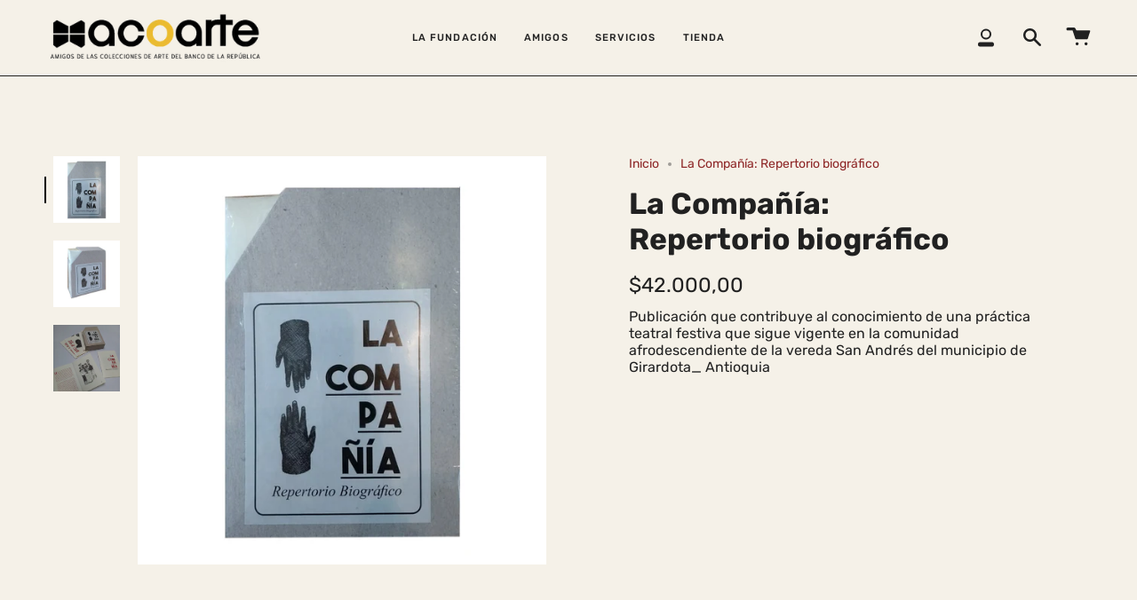

--- FILE ---
content_type: text/html; charset=utf-8
request_url: https://www.acoarte.org/products/libretas-libreteria
body_size: 24214
content:
<!doctype html>
<html class="no-js no-touch supports-no-cookies" lang="es">


  <head>
  <meta charset="UTF-8">
  <meta name="viewport" content="width=device-width, initial-scale=1.0">
  <meta name="theme-color" content="#000000">
  <link rel="canonical" href="https://www.acoarte.org/products/libretas-libreteria">

  <!-- ======================= Broadcast Theme V3.1.0 ========================= -->

  <link rel="preconnect" href="https://cdn.shopify.com" crossorigin>
  <link rel="preconnect" href="https://fonts.shopify.com" crossorigin>
  <link rel="preconnect" href="https://monorail-edge.shopifysvc.com" crossorigin>

  <link rel="preload" href="//www.acoarte.org/cdn/shop/t/4/assets/lazysizes.js?v=111431644619468174291639064817" as="script">
  <link rel="preload" href="//www.acoarte.org/cdn/shop/t/4/assets/vendor.js?v=54255692255079777131639064823" as="script">
  <link rel="preload" href="//www.acoarte.org/cdn/shop/t/4/assets/theme.js?v=6942488491397586041639064822" as="script">
  <link rel="preload" href="//www.acoarte.org/cdn/shop/t/4/assets/theme.css?v=166377767676340810921763653206" as="style"> 

  

  <!-- Title and description ================================================ -->
  
  <title>
    
    La Compañía: Repertorio biográfico
    
    
    
      &ndash; Acoarte 
    
  </title>

  
    <meta name="description" content="Publicación que contribuye al conocimiento de una práctica teatral festiva que sigue vigente en la comunidad afrodescendiente de la vereda San Andrés del municipio de Girardota_ Antioquia">
  

  <!-- /snippets/social-meta.liquid --><meta property="og:site_name" content="Acoarte ">
<meta property="og:url" content="https://www.acoarte.org/products/libretas-libreteria">
<meta property="og:title" content="La Compañía: Repertorio biográfico">
<meta property="og:type" content="product">
<meta property="og:description" content="Publicación que contribuye al conocimiento de una práctica teatral festiva que sigue vigente en la comunidad afrodescendiente de la vereda San Andrés del municipio de Girardota_ Antioquia"><meta property="og:price:amount" content="42.000,00">
  <meta property="og:price:currency" content="COP">
      <meta property="og:image" content="http://www.acoarte.org/cdn/shop/files/cuadernilloslibreteria.png?v=1684703264">
      <meta property="og:image:secure_url" content="https://www.acoarte.org/cdn/shop/files/cuadernilloslibreteria.png?v=1684703264">
      <meta property="og:image:height" content="1080">
      <meta property="og:image:width" content="1080">
      <meta property="og:image" content="http://www.acoarte.org/cdn/shop/files/cuadernilloslibreteria2.png?v=1684703264">
      <meta property="og:image:secure_url" content="https://www.acoarte.org/cdn/shop/files/cuadernilloslibreteria2.png?v=1684703264">
      <meta property="og:image:height" content="1080">
      <meta property="og:image:width" content="1080">
      <meta property="og:image" content="http://www.acoarte.org/cdn/shop/files/FolletolaCompania-FotoJuanSebastianCadavid.jpg?v=1684716782">
      <meta property="og:image:secure_url" content="https://www.acoarte.org/cdn/shop/files/FolletolaCompania-FotoJuanSebastianCadavid.jpg?v=1684716782">
      <meta property="og:image:height" content="4160">
      <meta property="og:image:width" content="3120">


<meta name="twitter:site" content="@">
<meta name="twitter:card" content="summary_large_image">
<meta name="twitter:title" content="La Compañía: Repertorio biográfico">
<meta name="twitter:description" content="Publicación que contribuye al conocimiento de una práctica teatral festiva que sigue vigente en la comunidad afrodescendiente de la vereda San Andrés del municipio de Girardota_ Antioquia">


  <!-- CSS ================================================================== -->

  <link href="//www.acoarte.org/cdn/shop/t/4/assets/font-settings.css?v=86170299181087319201763485954" rel="stylesheet" type="text/css" media="all" />

  
<style data-shopify>

:root {


---color-video-bg: #ede6d6;


---color-bg: #f5f1e8;
---color-bg-secondary: #f5f1e8;
---color-bg-rgb: 245, 241, 232;

---color-text-dark: #000000;
---color-text: #212121;
---color-text-light: #615f5d;


/* === Opacity shades of grey ===*/
---color-a5:  rgba(33, 33, 33, 0.05);
---color-a10: rgba(33, 33, 33, 0.1);
---color-a15: rgba(33, 33, 33, 0.15);
---color-a20: rgba(33, 33, 33, 0.2);
---color-a25: rgba(33, 33, 33, 0.25);
---color-a30: rgba(33, 33, 33, 0.3);
---color-a35: rgba(33, 33, 33, 0.35);
---color-a40: rgba(33, 33, 33, 0.4);
---color-a45: rgba(33, 33, 33, 0.45);
---color-a50: rgba(33, 33, 33, 0.5);
---color-a55: rgba(33, 33, 33, 0.55);
---color-a60: rgba(33, 33, 33, 0.6);
---color-a65: rgba(33, 33, 33, 0.65);
---color-a70: rgba(33, 33, 33, 0.7);
---color-a75: rgba(33, 33, 33, 0.75);
---color-a80: rgba(33, 33, 33, 0.8);
---color-a85: rgba(33, 33, 33, 0.85);
---color-a90: rgba(33, 33, 33, 0.9);
---color-a95: rgba(33, 33, 33, 0.95);

---color-border: rgb(33, 33, 33);
---color-border-light: #767471;
---color-border-hairline: #f0ebdd;
---color-border-dark: #000000;/* === Bright color ===*/
---color-primary: #8e2727;
---color-primary-hover: #571111;
---color-primary-fade: rgba(142, 39, 39, 0.05);
---color-primary-fade-hover: rgba(142, 39, 39, 0.1);---color-primary-opposite: #ffffff;


/* === Secondary Color ===*/
---color-secondary: #000000;
---color-secondary-hover: #000000;
---color-secondary-fade: rgba(0, 0, 0, 0.05);
---color-secondary-fade-hover: rgba(0, 0, 0, 0.1);---color-secondary-opposite: #ffffff;


/* === link Color ===*/
---color-link: #8e2727;
---color-link-hover: #000000;
---color-link-fade: rgba(142, 39, 39, 0.05);
---color-link-fade-hover: rgba(142, 39, 39, 0.1);---color-link-opposite: #ffffff;


/* === Product grid sale tags ===*/
---color-sale-bg: #f5f1e8;
---color-sale-text: #000000;---color-sale-text-secondary: #212121;

/* === Product grid badges ===*/
---color-badge-bg: #f5f1e8;
---color-badge-text: #212121;

/* === Helper colors for form error states ===*/
---color-error: var(---color-primary);
---color-error-bg: var(---color-primary-fade);



  ---radius: 3px;
  ---radius-sm: 3px;


---color-announcement-bg: #ffffff;
---color-announcement-text: #ab8c52;
---color-announcement-border: #e6ddcb;

---color-header-bg: #f5f1e8;
---color-header-link: #212121;
---color-header-link-hover: #ffffff;

---color-menu-bg: #f5f1e8;
---color-menu-border: #212121;
---color-menu-link: #000000;
---color-menu-link-hover: #000000;
---color-submenu-bg: #f5f1e8;
---color-submenu-link: #212121;
---color-submenu-link-hover: #8e2727;
---color-menu-transparent: #000000;

---color-footer-bg: #f5f1e8;
---color-footer-text: #212121;
---color-footer-link: #212121;
---color-footer-link-hover: #8e2727;
---color-footer-border: #f5f1e8;

/* === Custom Cursor ===*/

--icon-zoom-in: url( "//www.acoarte.org/cdn/shop/t/4/assets/icon-zoom-in.svg?v=126996651526054293301639064815" );
--icon-zoom-out: url( "//www.acoarte.org/cdn/shop/t/4/assets/icon-zoom-out.svg?v=128675709041987423641639064816" );

/* === Typography ===*/
---product-grid-aspect-ratio: 100%;
---product-grid-size-piece: 10;


---font-weight-body: 400;
---font-weight-body-bold: 500;

---font-stack-body: Rubik, sans-serif;
---font-style-body: normal;
---font-adjust-body: 1.0;

---font-weight-heading: 700;
---font-weight-heading-bold: 800;

---font-stack-heading: Rubik, sans-serif;
---font-style-heading: normal;
---font-adjust-heading: 1.2;

---font-stack-nav: Rubik, sans-serif;
---font-style-nav: normal;
---font-adjust-nav: 0.8;

---font-weight-nav: 400;
---font-weight-nav-bold: 500;

---font-size-base: 1.0rem;
---font-size-base-percent: 1.0;

---ico-select: url("//www.acoarte.org/cdn/shop/t/4/assets/ico-select.svg?v=115630813262522069291639064815");


/* === Parallax ===*/
---parallax-strength-min: 120.0%;
---parallax-strength-max: 130.0%;



}

</style>


  <link href="//www.acoarte.org/cdn/shop/t/4/assets/theme.css?v=166377767676340810921763653206" rel="stylesheet" type="text/css" media="all" />

  <script>
    if (window.navigator.userAgent.indexOf('MSIE ') > 0 || window.navigator.userAgent.indexOf('Trident/') > 0) {
      document.documentElement.className = document.documentElement.className + ' ie';

      var scripts = document.getElementsByTagName('script')[0];
      var polyfill = document.createElement("script");
      polyfill.defer = true;
      polyfill.src = "//www.acoarte.org/cdn/shop/t/4/assets/ie11.js?v=144489047535103983231639064816";

      scripts.parentNode.insertBefore(polyfill, scripts);
    } else {
      document.documentElement.className = document.documentElement.className.replace('no-js', 'js');
    }

    window.lazySizesConfig = window.lazySizesConfig || {};
    window.lazySizesConfig.preloadAfterLoad = true;

    
    

    

    

    let root = '/';
    if (root[root.length - 1] !== '/') {
      root = `${root}/`;
    }

    window.theme = {
      routes: {
        root: root,
        cart: '/cart',
        cart_add_url: '/cart/add',
        product_recommendations_url: '/recommendations/products',
        search_url: '/search'
      },
      assets: {
        photoswipe: '//www.acoarte.org/cdn/shop/t/4/assets/photoswipe.js?v=12261563163868600691639064819',
        smoothscroll: '//www.acoarte.org/cdn/shop/t/4/assets/smoothscroll.js?v=37906625415260927261639064820',
        swatches: '//www.acoarte.org/cdn/shop/t/4/assets/swatches.json?v=153762849283573572451639064820',
        base: "//www.acoarte.org/cdn/shop/t/4/assets/",
        no_image: "//www.acoarte.org/cdn/shopifycloud/storefront/assets/no-image-2048-a2addb12_1024x.gif",
      },
      strings: {
        addToCart: "Agregar al carrito",
        soldOut: "Agotado",
        from: "Desde",
        preOrder: "Hacer un pedido",
        unavailable: "No disponible",
        unitPrice: "Precio por unidad",
        unitPriceSeparator: "por",
        resultsFor: "Resultados para",
        noResultsFor: "No hay ningún resultado para",
        shippingCalcSubmitButton: "Calcular gasto de envío.",
        shippingCalcSubmitButtonDisabled: "Calculando",
        selectValue: "Selecciona valor",
        oneColor: "color",
        otherColor: "colores",
        upsellAddToCart: "Agregar",
        free: "Gratis"
      },
      customerLoggedIn: false,
      moneyWithCurrencyFormat: "${{amount_with_comma_separator}} COP",
      moneyFormat: "${{amount_with_comma_separator}}",
      cartDrawerEnabled:true,
      enableQuickAdd: true,
      swatchLabels: ["Color"],
      showFirstSwatch: false,
      transparentHeader: false,
      info: {
        name: 'broadcast'
      },
      version: '3.1.0'
    };
  </script>

  
    <script src="//www.acoarte.org/cdn/shopifycloud/storefront/assets/themes_support/shopify_common-5f594365.js" defer="defer"></script>
  

  <!-- Theme Javascript ============================================================== -->
  <script src="//www.acoarte.org/cdn/shop/t/4/assets/lazysizes.js?v=111431644619468174291639064817" async="async"></script>
  <script src="//www.acoarte.org/cdn/shop/t/4/assets/vendor.js?v=54255692255079777131639064823" defer="defer"></script>
  <script src="//www.acoarte.org/cdn/shop/t/4/assets/theme.js?v=6942488491397586041639064822" defer="defer"></script>

  <!-- Shopify app scripts =========================================================== -->

  <script>window.performance && window.performance.mark && window.performance.mark('shopify.content_for_header.start');</script><meta name="robots" content="noindex,nofollow">
<meta id="shopify-digital-wallet" name="shopify-digital-wallet" content="/55913840780/digital_wallets/dialog">
<link rel="alternate" type="application/json+oembed" href="https://www.acoarte.org/products/libretas-libreteria.oembed">
<script async="async" src="/checkouts/internal/preloads.js?locale=es-CO"></script>
<script id="shopify-features" type="application/json">{"accessToken":"f642ed37b49ad87c7b0ca8dc928d4e59","betas":["rich-media-storefront-analytics"],"domain":"www.acoarte.org","predictiveSearch":true,"shopId":55913840780,"locale":"es"}</script>
<script>var Shopify = Shopify || {};
Shopify.shop = "tienda-acoarte.myshopify.com";
Shopify.locale = "es";
Shopify.currency = {"active":"COP","rate":"1.0"};
Shopify.country = "CO";
Shopify.theme = {"name":"Broadcast","id":121901219980,"schema_name":"Broadcast","schema_version":"3.1.0","theme_store_id":868,"role":"main"};
Shopify.theme.handle = "null";
Shopify.theme.style = {"id":null,"handle":null};
Shopify.cdnHost = "www.acoarte.org/cdn";
Shopify.routes = Shopify.routes || {};
Shopify.routes.root = "/";</script>
<script type="module">!function(o){(o.Shopify=o.Shopify||{}).modules=!0}(window);</script>
<script>!function(o){function n(){var o=[];function n(){o.push(Array.prototype.slice.apply(arguments))}return n.q=o,n}var t=o.Shopify=o.Shopify||{};t.loadFeatures=n(),t.autoloadFeatures=n()}(window);</script>
<script id="shop-js-analytics" type="application/json">{"pageType":"product"}</script>
<script defer="defer" async type="module" src="//www.acoarte.org/cdn/shopifycloud/shop-js/modules/v2/client.init-shop-cart-sync_2Gr3Q33f.es.esm.js"></script>
<script defer="defer" async type="module" src="//www.acoarte.org/cdn/shopifycloud/shop-js/modules/v2/chunk.common_noJfOIa7.esm.js"></script>
<script defer="defer" async type="module" src="//www.acoarte.org/cdn/shopifycloud/shop-js/modules/v2/chunk.modal_Deo2FJQo.esm.js"></script>
<script type="module">
  await import("//www.acoarte.org/cdn/shopifycloud/shop-js/modules/v2/client.init-shop-cart-sync_2Gr3Q33f.es.esm.js");
await import("//www.acoarte.org/cdn/shopifycloud/shop-js/modules/v2/chunk.common_noJfOIa7.esm.js");
await import("//www.acoarte.org/cdn/shopifycloud/shop-js/modules/v2/chunk.modal_Deo2FJQo.esm.js");

  window.Shopify.SignInWithShop?.initShopCartSync?.({"fedCMEnabled":true,"windoidEnabled":true});

</script>
<script>(function() {
  var isLoaded = false;
  function asyncLoad() {
    if (isLoaded) return;
    isLoaded = true;
    var urls = ["https:\/\/inffuse.eventscalendar.co\/plugins\/shopify\/loader.js?app=calendar\u0026shop=tienda-acoarte.myshopify.com\u0026shop=tienda-acoarte.myshopify.com"];
    for (var i = 0; i < urls.length; i++) {
      var s = document.createElement('script');
      s.type = 'text/javascript';
      s.async = true;
      s.src = urls[i];
      var x = document.getElementsByTagName('script')[0];
      x.parentNode.insertBefore(s, x);
    }
  };
  if(window.attachEvent) {
    window.attachEvent('onload', asyncLoad);
  } else {
    window.addEventListener('load', asyncLoad, false);
  }
})();</script>
<script id="__st">var __st={"a":55913840780,"offset":-18000,"reqid":"13f79f04-d09a-4c4f-9336-efe5bb9490ad-1769118828","pageurl":"www.acoarte.org\/products\/libretas-libreteria","u":"72ad6a24fd59","p":"product","rtyp":"product","rid":7313194942604};</script>
<script>window.ShopifyPaypalV4VisibilityTracking = true;</script>
<script id="captcha-bootstrap">!function(){'use strict';const t='contact',e='account',n='new_comment',o=[[t,t],['blogs',n],['comments',n],[t,'customer']],c=[[e,'customer_login'],[e,'guest_login'],[e,'recover_customer_password'],[e,'create_customer']],r=t=>t.map((([t,e])=>`form[action*='/${t}']:not([data-nocaptcha='true']) input[name='form_type'][value='${e}']`)).join(','),a=t=>()=>t?[...document.querySelectorAll(t)].map((t=>t.form)):[];function s(){const t=[...o],e=r(t);return a(e)}const i='password',u='form_key',d=['recaptcha-v3-token','g-recaptcha-response','h-captcha-response',i],f=()=>{try{return window.sessionStorage}catch{return}},m='__shopify_v',_=t=>t.elements[u];function p(t,e,n=!1){try{const o=window.sessionStorage,c=JSON.parse(o.getItem(e)),{data:r}=function(t){const{data:e,action:n}=t;return t[m]||n?{data:e,action:n}:{data:t,action:n}}(c);for(const[e,n]of Object.entries(r))t.elements[e]&&(t.elements[e].value=n);n&&o.removeItem(e)}catch(o){console.error('form repopulation failed',{error:o})}}const l='form_type',E='cptcha';function T(t){t.dataset[E]=!0}const w=window,h=w.document,L='Shopify',v='ce_forms',y='captcha';let A=!1;((t,e)=>{const n=(g='f06e6c50-85a8-45c8-87d0-21a2b65856fe',I='https://cdn.shopify.com/shopifycloud/storefront-forms-hcaptcha/ce_storefront_forms_captcha_hcaptcha.v1.5.2.iife.js',D={infoText:'Protegido por hCaptcha',privacyText:'Privacidad',termsText:'Términos'},(t,e,n)=>{const o=w[L][v],c=o.bindForm;if(c)return c(t,g,e,D).then(n);var r;o.q.push([[t,g,e,D],n]),r=I,A||(h.body.append(Object.assign(h.createElement('script'),{id:'captcha-provider',async:!0,src:r})),A=!0)});var g,I,D;w[L]=w[L]||{},w[L][v]=w[L][v]||{},w[L][v].q=[],w[L][y]=w[L][y]||{},w[L][y].protect=function(t,e){n(t,void 0,e),T(t)},Object.freeze(w[L][y]),function(t,e,n,w,h,L){const[v,y,A,g]=function(t,e,n){const i=e?o:[],u=t?c:[],d=[...i,...u],f=r(d),m=r(i),_=r(d.filter((([t,e])=>n.includes(e))));return[a(f),a(m),a(_),s()]}(w,h,L),I=t=>{const e=t.target;return e instanceof HTMLFormElement?e:e&&e.form},D=t=>v().includes(t);t.addEventListener('submit',(t=>{const e=I(t);if(!e)return;const n=D(e)&&!e.dataset.hcaptchaBound&&!e.dataset.recaptchaBound,o=_(e),c=g().includes(e)&&(!o||!o.value);(n||c)&&t.preventDefault(),c&&!n&&(function(t){try{if(!f())return;!function(t){const e=f();if(!e)return;const n=_(t);if(!n)return;const o=n.value;o&&e.removeItem(o)}(t);const e=Array.from(Array(32),(()=>Math.random().toString(36)[2])).join('');!function(t,e){_(t)||t.append(Object.assign(document.createElement('input'),{type:'hidden',name:u})),t.elements[u].value=e}(t,e),function(t,e){const n=f();if(!n)return;const o=[...t.querySelectorAll(`input[type='${i}']`)].map((({name:t})=>t)),c=[...d,...o],r={};for(const[a,s]of new FormData(t).entries())c.includes(a)||(r[a]=s);n.setItem(e,JSON.stringify({[m]:1,action:t.action,data:r}))}(t,e)}catch(e){console.error('failed to persist form',e)}}(e),e.submit())}));const S=(t,e)=>{t&&!t.dataset[E]&&(n(t,e.some((e=>e===t))),T(t))};for(const o of['focusin','change'])t.addEventListener(o,(t=>{const e=I(t);D(e)&&S(e,y())}));const B=e.get('form_key'),M=e.get(l),P=B&&M;t.addEventListener('DOMContentLoaded',(()=>{const t=y();if(P)for(const e of t)e.elements[l].value===M&&p(e,B);[...new Set([...A(),...v().filter((t=>'true'===t.dataset.shopifyCaptcha))])].forEach((e=>S(e,t)))}))}(h,new URLSearchParams(w.location.search),n,t,e,['guest_login'])})(!0,!0)}();</script>
<script integrity="sha256-4kQ18oKyAcykRKYeNunJcIwy7WH5gtpwJnB7kiuLZ1E=" data-source-attribution="shopify.loadfeatures" defer="defer" src="//www.acoarte.org/cdn/shopifycloud/storefront/assets/storefront/load_feature-a0a9edcb.js" crossorigin="anonymous"></script>
<script data-source-attribution="shopify.dynamic_checkout.dynamic.init">var Shopify=Shopify||{};Shopify.PaymentButton=Shopify.PaymentButton||{isStorefrontPortableWallets:!0,init:function(){window.Shopify.PaymentButton.init=function(){};var t=document.createElement("script");t.src="https://www.acoarte.org/cdn/shopifycloud/portable-wallets/latest/portable-wallets.es.js",t.type="module",document.head.appendChild(t)}};
</script>
<script data-source-attribution="shopify.dynamic_checkout.buyer_consent">
  function portableWalletsHideBuyerConsent(e){var t=document.getElementById("shopify-buyer-consent"),n=document.getElementById("shopify-subscription-policy-button");t&&n&&(t.classList.add("hidden"),t.setAttribute("aria-hidden","true"),n.removeEventListener("click",e))}function portableWalletsShowBuyerConsent(e){var t=document.getElementById("shopify-buyer-consent"),n=document.getElementById("shopify-subscription-policy-button");t&&n&&(t.classList.remove("hidden"),t.removeAttribute("aria-hidden"),n.addEventListener("click",e))}window.Shopify?.PaymentButton&&(window.Shopify.PaymentButton.hideBuyerConsent=portableWalletsHideBuyerConsent,window.Shopify.PaymentButton.showBuyerConsent=portableWalletsShowBuyerConsent);
</script>
<script data-source-attribution="shopify.dynamic_checkout.cart.bootstrap">document.addEventListener("DOMContentLoaded",(function(){function t(){return document.querySelector("shopify-accelerated-checkout-cart, shopify-accelerated-checkout")}if(t())Shopify.PaymentButton.init();else{new MutationObserver((function(e,n){t()&&(Shopify.PaymentButton.init(),n.disconnect())})).observe(document.body,{childList:!0,subtree:!0})}}));
</script>

<script>window.performance && window.performance.mark && window.performance.mark('shopify.content_for_header.end');</script>

  <!-- "snippets/bookthatapp-widgets.liquid" was not rendered, the associated app was uninstalled -->
  










<link href="https://monorail-edge.shopifysvc.com" rel="dns-prefetch">
<script>(function(){if ("sendBeacon" in navigator && "performance" in window) {try {var session_token_from_headers = performance.getEntriesByType('navigation')[0].serverTiming.find(x => x.name == '_s').description;} catch {var session_token_from_headers = undefined;}var session_cookie_matches = document.cookie.match(/_shopify_s=([^;]*)/);var session_token_from_cookie = session_cookie_matches && session_cookie_matches.length === 2 ? session_cookie_matches[1] : "";var session_token = session_token_from_headers || session_token_from_cookie || "";function handle_abandonment_event(e) {var entries = performance.getEntries().filter(function(entry) {return /monorail-edge.shopifysvc.com/.test(entry.name);});if (!window.abandonment_tracked && entries.length === 0) {window.abandonment_tracked = true;var currentMs = Date.now();var navigation_start = performance.timing.navigationStart;var payload = {shop_id: 55913840780,url: window.location.href,navigation_start,duration: currentMs - navigation_start,session_token,page_type: "product"};window.navigator.sendBeacon("https://monorail-edge.shopifysvc.com/v1/produce", JSON.stringify({schema_id: "online_store_buyer_site_abandonment/1.1",payload: payload,metadata: {event_created_at_ms: currentMs,event_sent_at_ms: currentMs}}));}}window.addEventListener('pagehide', handle_abandonment_event);}}());</script>
<script id="web-pixels-manager-setup">(function e(e,d,r,n,o){if(void 0===o&&(o={}),!Boolean(null===(a=null===(i=window.Shopify)||void 0===i?void 0:i.analytics)||void 0===a?void 0:a.replayQueue)){var i,a;window.Shopify=window.Shopify||{};var t=window.Shopify;t.analytics=t.analytics||{};var s=t.analytics;s.replayQueue=[],s.publish=function(e,d,r){return s.replayQueue.push([e,d,r]),!0};try{self.performance.mark("wpm:start")}catch(e){}var l=function(){var e={modern:/Edge?\/(1{2}[4-9]|1[2-9]\d|[2-9]\d{2}|\d{4,})\.\d+(\.\d+|)|Firefox\/(1{2}[4-9]|1[2-9]\d|[2-9]\d{2}|\d{4,})\.\d+(\.\d+|)|Chrom(ium|e)\/(9{2}|\d{3,})\.\d+(\.\d+|)|(Maci|X1{2}).+ Version\/(15\.\d+|(1[6-9]|[2-9]\d|\d{3,})\.\d+)([,.]\d+|)( \(\w+\)|)( Mobile\/\w+|) Safari\/|Chrome.+OPR\/(9{2}|\d{3,})\.\d+\.\d+|(CPU[ +]OS|iPhone[ +]OS|CPU[ +]iPhone|CPU IPhone OS|CPU iPad OS)[ +]+(15[._]\d+|(1[6-9]|[2-9]\d|\d{3,})[._]\d+)([._]\d+|)|Android:?[ /-](13[3-9]|1[4-9]\d|[2-9]\d{2}|\d{4,})(\.\d+|)(\.\d+|)|Android.+Firefox\/(13[5-9]|1[4-9]\d|[2-9]\d{2}|\d{4,})\.\d+(\.\d+|)|Android.+Chrom(ium|e)\/(13[3-9]|1[4-9]\d|[2-9]\d{2}|\d{4,})\.\d+(\.\d+|)|SamsungBrowser\/([2-9]\d|\d{3,})\.\d+/,legacy:/Edge?\/(1[6-9]|[2-9]\d|\d{3,})\.\d+(\.\d+|)|Firefox\/(5[4-9]|[6-9]\d|\d{3,})\.\d+(\.\d+|)|Chrom(ium|e)\/(5[1-9]|[6-9]\d|\d{3,})\.\d+(\.\d+|)([\d.]+$|.*Safari\/(?![\d.]+ Edge\/[\d.]+$))|(Maci|X1{2}).+ Version\/(10\.\d+|(1[1-9]|[2-9]\d|\d{3,})\.\d+)([,.]\d+|)( \(\w+\)|)( Mobile\/\w+|) Safari\/|Chrome.+OPR\/(3[89]|[4-9]\d|\d{3,})\.\d+\.\d+|(CPU[ +]OS|iPhone[ +]OS|CPU[ +]iPhone|CPU IPhone OS|CPU iPad OS)[ +]+(10[._]\d+|(1[1-9]|[2-9]\d|\d{3,})[._]\d+)([._]\d+|)|Android:?[ /-](13[3-9]|1[4-9]\d|[2-9]\d{2}|\d{4,})(\.\d+|)(\.\d+|)|Mobile Safari.+OPR\/([89]\d|\d{3,})\.\d+\.\d+|Android.+Firefox\/(13[5-9]|1[4-9]\d|[2-9]\d{2}|\d{4,})\.\d+(\.\d+|)|Android.+Chrom(ium|e)\/(13[3-9]|1[4-9]\d|[2-9]\d{2}|\d{4,})\.\d+(\.\d+|)|Android.+(UC? ?Browser|UCWEB|U3)[ /]?(15\.([5-9]|\d{2,})|(1[6-9]|[2-9]\d|\d{3,})\.\d+)\.\d+|SamsungBrowser\/(5\.\d+|([6-9]|\d{2,})\.\d+)|Android.+MQ{2}Browser\/(14(\.(9|\d{2,})|)|(1[5-9]|[2-9]\d|\d{3,})(\.\d+|))(\.\d+|)|K[Aa][Ii]OS\/(3\.\d+|([4-9]|\d{2,})\.\d+)(\.\d+|)/},d=e.modern,r=e.legacy,n=navigator.userAgent;return n.match(d)?"modern":n.match(r)?"legacy":"unknown"}(),u="modern"===l?"modern":"legacy",c=(null!=n?n:{modern:"",legacy:""})[u],f=function(e){return[e.baseUrl,"/wpm","/b",e.hashVersion,"modern"===e.buildTarget?"m":"l",".js"].join("")}({baseUrl:d,hashVersion:r,buildTarget:u}),m=function(e){var d=e.version,r=e.bundleTarget,n=e.surface,o=e.pageUrl,i=e.monorailEndpoint;return{emit:function(e){var a=e.status,t=e.errorMsg,s=(new Date).getTime(),l=JSON.stringify({metadata:{event_sent_at_ms:s},events:[{schema_id:"web_pixels_manager_load/3.1",payload:{version:d,bundle_target:r,page_url:o,status:a,surface:n,error_msg:t},metadata:{event_created_at_ms:s}}]});if(!i)return console&&console.warn&&console.warn("[Web Pixels Manager] No Monorail endpoint provided, skipping logging."),!1;try{return self.navigator.sendBeacon.bind(self.navigator)(i,l)}catch(e){}var u=new XMLHttpRequest;try{return u.open("POST",i,!0),u.setRequestHeader("Content-Type","text/plain"),u.send(l),!0}catch(e){return console&&console.warn&&console.warn("[Web Pixels Manager] Got an unhandled error while logging to Monorail."),!1}}}}({version:r,bundleTarget:l,surface:e.surface,pageUrl:self.location.href,monorailEndpoint:e.monorailEndpoint});try{o.browserTarget=l,function(e){var d=e.src,r=e.async,n=void 0===r||r,o=e.onload,i=e.onerror,a=e.sri,t=e.scriptDataAttributes,s=void 0===t?{}:t,l=document.createElement("script"),u=document.querySelector("head"),c=document.querySelector("body");if(l.async=n,l.src=d,a&&(l.integrity=a,l.crossOrigin="anonymous"),s)for(var f in s)if(Object.prototype.hasOwnProperty.call(s,f))try{l.dataset[f]=s[f]}catch(e){}if(o&&l.addEventListener("load",o),i&&l.addEventListener("error",i),u)u.appendChild(l);else{if(!c)throw new Error("Did not find a head or body element to append the script");c.appendChild(l)}}({src:f,async:!0,onload:function(){if(!function(){var e,d;return Boolean(null===(d=null===(e=window.Shopify)||void 0===e?void 0:e.analytics)||void 0===d?void 0:d.initialized)}()){var d=window.webPixelsManager.init(e)||void 0;if(d){var r=window.Shopify.analytics;r.replayQueue.forEach((function(e){var r=e[0],n=e[1],o=e[2];d.publishCustomEvent(r,n,o)})),r.replayQueue=[],r.publish=d.publishCustomEvent,r.visitor=d.visitor,r.initialized=!0}}},onerror:function(){return m.emit({status:"failed",errorMsg:"".concat(f," has failed to load")})},sri:function(e){var d=/^sha384-[A-Za-z0-9+/=]+$/;return"string"==typeof e&&d.test(e)}(c)?c:"",scriptDataAttributes:o}),m.emit({status:"loading"})}catch(e){m.emit({status:"failed",errorMsg:(null==e?void 0:e.message)||"Unknown error"})}}})({shopId: 55913840780,storefrontBaseUrl: "https://www.acoarte.org",extensionsBaseUrl: "https://extensions.shopifycdn.com/cdn/shopifycloud/web-pixels-manager",monorailEndpoint: "https://monorail-edge.shopifysvc.com/unstable/produce_batch",surface: "storefront-renderer",enabledBetaFlags: ["2dca8a86"],webPixelsConfigList: [{"id":"shopify-app-pixel","configuration":"{}","eventPayloadVersion":"v1","runtimeContext":"STRICT","scriptVersion":"0450","apiClientId":"shopify-pixel","type":"APP","privacyPurposes":["ANALYTICS","MARKETING"]},{"id":"shopify-custom-pixel","eventPayloadVersion":"v1","runtimeContext":"LAX","scriptVersion":"0450","apiClientId":"shopify-pixel","type":"CUSTOM","privacyPurposes":["ANALYTICS","MARKETING"]}],isMerchantRequest: false,initData: {"shop":{"name":"Acoarte ","paymentSettings":{"currencyCode":"COP"},"myshopifyDomain":"tienda-acoarte.myshopify.com","countryCode":"CO","storefrontUrl":"https:\/\/www.acoarte.org"},"customer":null,"cart":null,"checkout":null,"productVariants":[{"price":{"amount":42000.0,"currencyCode":"COP"},"product":{"title":"La Compañía: Repertorio biográfico","vendor":"Cadavid Juan Sebastián","id":"7313194942604","untranslatedTitle":"La Compañía: Repertorio biográfico","url":"\/products\/libretas-libreteria","type":"Libretas y Cuadernos"},"id":"41562903806092","image":{"src":"\/\/www.acoarte.org\/cdn\/shop\/files\/cuadernilloslibreteria.png?v=1684703264"},"sku":"","title":"Default Title","untranslatedTitle":"Default Title"}],"purchasingCompany":null},},"https://www.acoarte.org/cdn","fcfee988w5aeb613cpc8e4bc33m6693e112",{"modern":"","legacy":""},{"shopId":"55913840780","storefrontBaseUrl":"https:\/\/www.acoarte.org","extensionBaseUrl":"https:\/\/extensions.shopifycdn.com\/cdn\/shopifycloud\/web-pixels-manager","surface":"storefront-renderer","enabledBetaFlags":"[\"2dca8a86\"]","isMerchantRequest":"false","hashVersion":"fcfee988w5aeb613cpc8e4bc33m6693e112","publish":"custom","events":"[[\"page_viewed\",{}],[\"product_viewed\",{\"productVariant\":{\"price\":{\"amount\":42000.0,\"currencyCode\":\"COP\"},\"product\":{\"title\":\"La Compañía: Repertorio biográfico\",\"vendor\":\"Cadavid Juan Sebastián\",\"id\":\"7313194942604\",\"untranslatedTitle\":\"La Compañía: Repertorio biográfico\",\"url\":\"\/products\/libretas-libreteria\",\"type\":\"Libretas y Cuadernos\"},\"id\":\"41562903806092\",\"image\":{\"src\":\"\/\/www.acoarte.org\/cdn\/shop\/files\/cuadernilloslibreteria.png?v=1684703264\"},\"sku\":\"\",\"title\":\"Default Title\",\"untranslatedTitle\":\"Default Title\"}}]]"});</script><script>
  window.ShopifyAnalytics = window.ShopifyAnalytics || {};
  window.ShopifyAnalytics.meta = window.ShopifyAnalytics.meta || {};
  window.ShopifyAnalytics.meta.currency = 'COP';
  var meta = {"product":{"id":7313194942604,"gid":"gid:\/\/shopify\/Product\/7313194942604","vendor":"Cadavid Juan Sebastián","type":"Libretas y Cuadernos","handle":"libretas-libreteria","variants":[{"id":41562903806092,"price":4200000,"name":"La Compañía: Repertorio biográfico","public_title":null,"sku":""}],"remote":false},"page":{"pageType":"product","resourceType":"product","resourceId":7313194942604,"requestId":"13f79f04-d09a-4c4f-9336-efe5bb9490ad-1769118828"}};
  for (var attr in meta) {
    window.ShopifyAnalytics.meta[attr] = meta[attr];
  }
</script>
<script class="analytics">
  (function () {
    var customDocumentWrite = function(content) {
      var jquery = null;

      if (window.jQuery) {
        jquery = window.jQuery;
      } else if (window.Checkout && window.Checkout.$) {
        jquery = window.Checkout.$;
      }

      if (jquery) {
        jquery('body').append(content);
      }
    };

    var hasLoggedConversion = function(token) {
      if (token) {
        return document.cookie.indexOf('loggedConversion=' + token) !== -1;
      }
      return false;
    }

    var setCookieIfConversion = function(token) {
      if (token) {
        var twoMonthsFromNow = new Date(Date.now());
        twoMonthsFromNow.setMonth(twoMonthsFromNow.getMonth() + 2);

        document.cookie = 'loggedConversion=' + token + '; expires=' + twoMonthsFromNow;
      }
    }

    var trekkie = window.ShopifyAnalytics.lib = window.trekkie = window.trekkie || [];
    if (trekkie.integrations) {
      return;
    }
    trekkie.methods = [
      'identify',
      'page',
      'ready',
      'track',
      'trackForm',
      'trackLink'
    ];
    trekkie.factory = function(method) {
      return function() {
        var args = Array.prototype.slice.call(arguments);
        args.unshift(method);
        trekkie.push(args);
        return trekkie;
      };
    };
    for (var i = 0; i < trekkie.methods.length; i++) {
      var key = trekkie.methods[i];
      trekkie[key] = trekkie.factory(key);
    }
    trekkie.load = function(config) {
      trekkie.config = config || {};
      trekkie.config.initialDocumentCookie = document.cookie;
      var first = document.getElementsByTagName('script')[0];
      var script = document.createElement('script');
      script.type = 'text/javascript';
      script.onerror = function(e) {
        var scriptFallback = document.createElement('script');
        scriptFallback.type = 'text/javascript';
        scriptFallback.onerror = function(error) {
                var Monorail = {
      produce: function produce(monorailDomain, schemaId, payload) {
        var currentMs = new Date().getTime();
        var event = {
          schema_id: schemaId,
          payload: payload,
          metadata: {
            event_created_at_ms: currentMs,
            event_sent_at_ms: currentMs
          }
        };
        return Monorail.sendRequest("https://" + monorailDomain + "/v1/produce", JSON.stringify(event));
      },
      sendRequest: function sendRequest(endpointUrl, payload) {
        // Try the sendBeacon API
        if (window && window.navigator && typeof window.navigator.sendBeacon === 'function' && typeof window.Blob === 'function' && !Monorail.isIos12()) {
          var blobData = new window.Blob([payload], {
            type: 'text/plain'
          });

          if (window.navigator.sendBeacon(endpointUrl, blobData)) {
            return true;
          } // sendBeacon was not successful

        } // XHR beacon

        var xhr = new XMLHttpRequest();

        try {
          xhr.open('POST', endpointUrl);
          xhr.setRequestHeader('Content-Type', 'text/plain');
          xhr.send(payload);
        } catch (e) {
          console.log(e);
        }

        return false;
      },
      isIos12: function isIos12() {
        return window.navigator.userAgent.lastIndexOf('iPhone; CPU iPhone OS 12_') !== -1 || window.navigator.userAgent.lastIndexOf('iPad; CPU OS 12_') !== -1;
      }
    };
    Monorail.produce('monorail-edge.shopifysvc.com',
      'trekkie_storefront_load_errors/1.1',
      {shop_id: 55913840780,
      theme_id: 121901219980,
      app_name: "storefront",
      context_url: window.location.href,
      source_url: "//www.acoarte.org/cdn/s/trekkie.storefront.46a754ac07d08c656eb845cfbf513dd9a18d4ced.min.js"});

        };
        scriptFallback.async = true;
        scriptFallback.src = '//www.acoarte.org/cdn/s/trekkie.storefront.46a754ac07d08c656eb845cfbf513dd9a18d4ced.min.js';
        first.parentNode.insertBefore(scriptFallback, first);
      };
      script.async = true;
      script.src = '//www.acoarte.org/cdn/s/trekkie.storefront.46a754ac07d08c656eb845cfbf513dd9a18d4ced.min.js';
      first.parentNode.insertBefore(script, first);
    };
    trekkie.load(
      {"Trekkie":{"appName":"storefront","development":false,"defaultAttributes":{"shopId":55913840780,"isMerchantRequest":null,"themeId":121901219980,"themeCityHash":"9839244134894012162","contentLanguage":"es","currency":"COP","eventMetadataId":"95015552-7431-4a8e-b246-fe46c66a1064"},"isServerSideCookieWritingEnabled":true,"monorailRegion":"shop_domain","enabledBetaFlags":["65f19447"]},"Session Attribution":{},"S2S":{"facebookCapiEnabled":false,"source":"trekkie-storefront-renderer","apiClientId":580111}}
    );

    var loaded = false;
    trekkie.ready(function() {
      if (loaded) return;
      loaded = true;

      window.ShopifyAnalytics.lib = window.trekkie;

      var originalDocumentWrite = document.write;
      document.write = customDocumentWrite;
      try { window.ShopifyAnalytics.merchantGoogleAnalytics.call(this); } catch(error) {};
      document.write = originalDocumentWrite;

      window.ShopifyAnalytics.lib.page(null,{"pageType":"product","resourceType":"product","resourceId":7313194942604,"requestId":"13f79f04-d09a-4c4f-9336-efe5bb9490ad-1769118828","shopifyEmitted":true});

      var match = window.location.pathname.match(/checkouts\/(.+)\/(thank_you|post_purchase)/)
      var token = match? match[1]: undefined;
      if (!hasLoggedConversion(token)) {
        setCookieIfConversion(token);
        window.ShopifyAnalytics.lib.track("Viewed Product",{"currency":"COP","variantId":41562903806092,"productId":7313194942604,"productGid":"gid:\/\/shopify\/Product\/7313194942604","name":"La Compañía: Repertorio biográfico","price":"42000.00","sku":"","brand":"Cadavid Juan Sebastián","variant":null,"category":"Libretas y Cuadernos","nonInteraction":true,"remote":false},undefined,undefined,{"shopifyEmitted":true});
      window.ShopifyAnalytics.lib.track("monorail:\/\/trekkie_storefront_viewed_product\/1.1",{"currency":"COP","variantId":41562903806092,"productId":7313194942604,"productGid":"gid:\/\/shopify\/Product\/7313194942604","name":"La Compañía: Repertorio biográfico","price":"42000.00","sku":"","brand":"Cadavid Juan Sebastián","variant":null,"category":"Libretas y Cuadernos","nonInteraction":true,"remote":false,"referer":"https:\/\/www.acoarte.org\/products\/libretas-libreteria"});
      }
    });


        var eventsListenerScript = document.createElement('script');
        eventsListenerScript.async = true;
        eventsListenerScript.src = "//www.acoarte.org/cdn/shopifycloud/storefront/assets/shop_events_listener-3da45d37.js";
        document.getElementsByTagName('head')[0].appendChild(eventsListenerScript);

})();</script>
<script
  defer
  src="https://www.acoarte.org/cdn/shopifycloud/perf-kit/shopify-perf-kit-3.0.4.min.js"
  data-application="storefront-renderer"
  data-shop-id="55913840780"
  data-render-region="gcp-us-central1"
  data-page-type="product"
  data-theme-instance-id="121901219980"
  data-theme-name="Broadcast"
  data-theme-version="3.1.0"
  data-monorail-region="shop_domain"
  data-resource-timing-sampling-rate="10"
  data-shs="true"
  data-shs-beacon="true"
  data-shs-export-with-fetch="true"
  data-shs-logs-sample-rate="1"
  data-shs-beacon-endpoint="https://www.acoarte.org/api/collect"
></script>
</head>
<body id="la-compania-repertorio-biografico" class="template-product show-button-animation" data-animations="false">

  <a class="in-page-link visually-hidden skip-link" data-skip-content href="#MainContent">Ir al contenido</a>

  <div class="container" data-site-container>
    <div id="shopify-section-announcement" class="shopify-section">
</div>
    <div id="shopify-section-header" class="shopify-section"><style data-shopify>:root {
    --menu-height: calc(84px);
  }.header__logo__link::before { padding-bottom: 21.81069958847737%; }</style>












<div class="header__wrapper"
  data-header-wrapper
  data-header-transparent="false"
  data-header-sticky="static"
  data-header-style="logo_beside"
  data-section-id="header"
  data-section-type="header">

  <header class="theme__header header__icons--bold" role="banner" data-header-height>
    <div>
      <div class="header__mobile">
        
    <div class="header__mobile__left">

      <div class="header__mobile__button">
        <button class="header__mobile__hamburger"
          data-drawer-toggle="hamburger"
          aria-label="Muéstreme el menú"
          aria-haspopup="true"
          aria-expanded="false"
          aria-controls="header-menu">

          <div class="hamburger__lines">
            <span></span>
            <span></span>
            <span></span>
          </div>
        </button>
      </div>
      
        <div class="header__mobile__button">
          <a href="/search" class="navlink" data-popdown-toggle="search-popdown" data-focus-element>
            <!-- /snippets/social-icon.liquid -->


<svg aria-hidden="true" focusable="false" role="presentation" class="icon icon-bold-search" viewBox="0 0 30 30"><path d="M24.6 22.8l-5.9-5.9c.9-1.2 1.4-2.7 1.4-4.3C20 8.4 16.6 5 12.5 5S5 8.4 5 12.5 8.4 20 12.5 20c1.6 0 3.1-.5 4.3-1.4l5.9 5.9c.5.5 1.4.6 1.9.1.5-.4.5-1.3 0-1.8zM7.5 12.5c0-2.8 2.2-5 5-5s5 2.2 5 5-2.2 5-5 5-5-2.2-5-5z"/></svg>
            <span class="visually-hidden">Buscar en la tienda</span>
          </a>
        </div>
      
    </div>
    
<div class="header__logo header__logo--image">
    <a class="header__logo__link"
        href="/"
        style="width: 250px;">
      
<img data-src="//www.acoarte.org/cdn/shop/files/LOGO_{width}x.gif?v=1760023701"
              class="lazyload logo__img logo__img--color"
              data-widths="[110, 160, 220, 320, 480, 540, 720, 900]"
              data-sizes="auto"
              data-aspectratio="4.584905660377358"
              alt="Acoarte ">
      
      
      
        <noscript>
          <img class="logo__img" style="opacity: 1;" src="//www.acoarte.org/cdn/shop/files/LOGO_360x.gif?v=1760023701" alt=""/>
        </noscript>
      
    </a>
  </div>

    <div class="header__mobile__right">
      
        <div class="header__mobile__button">
          <a href="/account" class="navlink">
            <!-- /snippets/social-icon.liquid -->


<svg aria-hidden="true" focusable="false" role="presentation" class="icon icon-bold-account" viewBox="0 0 30 30"><path d="M21.5 20.5a2.5 2.5 0 110 5h-13a2.5 2.5 0 110-5h13zM15 5.5a6 6 0 110 12 6 6 0 010-12zm0 2a4 4 0 100 8 4 4 0 000-8z"/></svg>
            <span class="visually-hidden">Mi cuenta</span>
          </a>
        </div>
      
      <div class="header__mobile__button">
        <a class="navlink navlink--cart" href="/cart"  data-cart-toggle data-focus-element >
          <div class="cart__icon__content">
            
  <span class="header__cart__status" data-cart-count="0">
    0
  </span>

            <!-- /snippets/social-icon.liquid -->


<svg aria-hidden="true" focusable="false" role="presentation" class="icon icon-bold-cart" viewBox="0 0 30 30"><path d="M2.932 4.007a1.689 1.689 0 00-1.41 1.932 1.699 1.699 0 001.947 1.4h5.037l.302.833 1.377 4.165 1.376 4.166c.135.433.705.833 1.142.833h11.752c.47 0 1.007-.4 1.142-.833l2.72-8.331c.134-.433-.068-.833-.538-.833H12.871l-1.276-2.4a1.68 1.68 0 00-1.478-.932H3.402a1.692 1.692 0 00-.302 0 1.692 1.692 0 00-.202 0h.034zm10.61 16.66c-.94 0-1.679.734-1.679 1.667S12.603 24 13.543 24s1.678-.733 1.678-1.666c0-.933-.739-1.666-1.679-1.666zm10.073 0c-.94 0-1.678.734-1.678 1.667S22.675 24 23.615 24s1.68-.733 1.68-1.666c0-.933-.74-1.666-1.68-1.666z"/></svg>
            <span class="visually-hidden">Carrito de compras</span>
          </div>
        </a>
      </div>

    </div>

      </div>
      <div data-header-desktop class="header__desktop"><div class="header__desktop__upper" data-takes-space-wrapper>
              <div data-child-takes-space class="header__desktop__bar__l">
<div class="header__logo header__logo--image">
    <a class="header__logo__link"
        href="/"
        style="width: 250px;">
      
<img data-src="//www.acoarte.org/cdn/shop/files/LOGO_{width}x.gif?v=1760023701"
              class="lazyload logo__img logo__img--color"
              data-widths="[110, 160, 220, 320, 480, 540, 720, 900]"
              data-sizes="auto"
              data-aspectratio="4.584905660377358"
              alt="Acoarte ">
      
      
      
        <noscript>
          <img class="logo__img" style="opacity: 1;" src="//www.acoarte.org/cdn/shop/files/LOGO_360x.gif?v=1760023701" alt=""/>
        </noscript>
      
    </a>
  </div>
</div>
              <div data-child-takes-space class="header__desktop__bar__c">
  <nav class="header__menu caps">
    <div class="header__menu__inner" data-text-items-wrapper>
      
        

<div class="menu__item  child"
  >
  <a href="/pages/la-fundacion" data-top-link class="navlink navlink--toplevel">
    <span class="navtext">LA FUNDACIÓN</span>
  </a>
  
</div>
      
        

<div class="menu__item  child"
  >
  <a href="/pages/amigos-de-la-fundacion" data-top-link class="navlink navlink--toplevel">
    <span class="navtext">AMIGOS</span>
  </a>
  
</div>
      
        

<div class="menu__item  child"
  >
  <a href="/pages/servicios-la-fundacion" data-top-link class="navlink navlink--toplevel">
    <span class="navtext">SERVICIOS</span>
  </a>
  
</div>
      
        

<div class="menu__item  child"
  >
  <a href="/pages/tiendaacoarte" data-top-link class="navlink navlink--toplevel">
    <span class="navtext">TIENDA</span>
  </a>
  
</div>
      
      <div class="hover__bar"></div>
      <div class="hover__bg"></div>
    </div>
  </nav>
</div>
              <div data-child-takes-space class="header__desktop__bar__r">
  <div class="header__desktop__buttons header__desktop__buttons--icons">

    
      <div class="header__desktop__button">
        <a href="/account" class="navlink" title="Mi cuenta">
          <!-- /snippets/social-icon.liquid -->


<svg aria-hidden="true" focusable="false" role="presentation" class="icon icon-bold-account" viewBox="0 0 30 30"><path d="M21.5 20.5a2.5 2.5 0 110 5h-13a2.5 2.5 0 110-5h13zM15 5.5a6 6 0 110 12 6 6 0 010-12zm0 2a4 4 0 100 8 4 4 0 000-8z"/></svg>
          <span class="visually-hidden">Mi cuenta</span>
        </a>
      </div>
    

    
      <div class="header__desktop__button">
        <a href="/search" class="navlink" data-popdown-toggle="search-popdown" data-focus-element title="Buscar en la tienda">
          <!-- /snippets/social-icon.liquid -->


<svg aria-hidden="true" focusable="false" role="presentation" class="icon icon-bold-search" viewBox="0 0 30 30"><path d="M24.6 22.8l-5.9-5.9c.9-1.2 1.4-2.7 1.4-4.3C20 8.4 16.6 5 12.5 5S5 8.4 5 12.5 8.4 20 12.5 20c1.6 0 3.1-.5 4.3-1.4l5.9 5.9c.5.5 1.4.6 1.9.1.5-.4.5-1.3 0-1.8zM7.5 12.5c0-2.8 2.2-5 5-5s5 2.2 5 5-2.2 5-5 5-5-2.2-5-5z"/></svg>
          <span class="visually-hidden">Buscar en la tienda</span>
        </a>
      </div>
    

    <div class="header__desktop__button">
      <a href="/cart" class="navlink navlink--cart" title="Carrito de compras"  data-cart-toggle data-focus-element >
        <div class="cart__icon__content">
          
  <span class="header__cart__status" data-cart-count="0">
    0
  </span>

          <!-- /snippets/social-icon.liquid -->


<svg aria-hidden="true" focusable="false" role="presentation" class="icon icon-bold-cart" viewBox="0 0 30 30"><path d="M2.932 4.007a1.689 1.689 0 00-1.41 1.932 1.699 1.699 0 001.947 1.4h5.037l.302.833 1.377 4.165 1.376 4.166c.135.433.705.833 1.142.833h11.752c.47 0 1.007-.4 1.142-.833l2.72-8.331c.134-.433-.068-.833-.538-.833H12.871l-1.276-2.4a1.68 1.68 0 00-1.478-.932H3.402a1.692 1.692 0 00-.302 0 1.692 1.692 0 00-.202 0h.034zm10.61 16.66c-.94 0-1.679.734-1.679 1.667S12.603 24 13.543 24s1.678-.733 1.678-1.666c0-.933-.739-1.666-1.679-1.666zm10.073 0c-.94 0-1.678.734-1.678 1.667S22.675 24 23.615 24s1.68-.733 1.68-1.666c0-.933-.74-1.666-1.68-1.666z"/></svg>
          <span class="visually-hidden">Carrito de compras</span>
        </div>
      </a>
    </div>

  </div>
</div>
            </div></div>
    </div>
  </header>
  
  <nav class="header__drawer caps"
    data-drawer="hamburger"
    aria-label="Menú"
    id="header-menu">
    <div class="drawer__content">
      <div class="drawer__inner" data-drawer-inner>
        <div class="drawer__menu" data-stagger-animation data-sliderule-pane="0">
          
            <div class="sliderule__wrapper">
    <div class="sliderow" data-animates>
      <a class="sliderow__title" href="/pages/la-fundacion">LA FUNDACIÓN</a>
    </div></div>
          
            <div class="sliderule__wrapper">
    <div class="sliderow" data-animates>
      <a class="sliderow__title" href="/pages/amigos-de-la-fundacion">AMIGOS</a>
    </div></div>
          
            <div class="sliderule__wrapper">
    <div class="sliderow" data-animates>
      <a class="sliderow__title" href="/pages/servicios-la-fundacion">SERVICIOS</a>
    </div></div>
          
            <div class="sliderule__wrapper">
    <div class="sliderow" data-animates>
      <a class="sliderow__title" href="/pages/tiendaacoarte">TIENDA</a>
    </div></div>
          
          
        </div>
      </div>
      
      
<div class="drawer__bottom"><div class="drawer__bottom__left">
              <!-- /snippets/social.liquid -->
	<ul class="social__links">
	<li><a href="https://instagram.com/acoarte" class="social__link" title="Acoarte  on Instagram" rel="noopener" target="_blank"><svg aria-hidden="true" focusable="false" role="presentation" class="icon icon-instagram" viewBox="0 0 512 512"><path d="M256 49.5c67.3 0 75.2.3 101.8 1.5 24.6 1.1 37.9 5.2 46.8 8.7 11.8 4.6 20.2 10 29 18.8s14.3 17.2 18.8 29c3.4 8.9 7.6 22.2 8.7 46.8 1.2 26.6 1.5 34.5 1.5 101.8s-.3 75.2-1.5 101.8c-1.1 24.6-5.2 37.9-8.7 46.8-4.6 11.8-10 20.2-18.8 29s-17.2 14.3-29 18.8c-8.9 3.4-22.2 7.6-46.8 8.7-26.6 1.2-34.5 1.5-101.8 1.5s-75.2-.3-101.8-1.5c-24.6-1.1-37.9-5.2-46.8-8.7-11.8-4.6-20.2-10-29-18.8s-14.3-17.2-18.8-29c-3.4-8.9-7.6-22.2-8.7-46.8-1.2-26.6-1.5-34.5-1.5-101.8s.3-75.2 1.5-101.8c1.1-24.6 5.2-37.9 8.7-46.8 4.6-11.8 10-20.2 18.8-29s17.2-14.3 29-18.8c8.9-3.4 22.2-7.6 46.8-8.7 26.6-1.3 34.5-1.5 101.8-1.5m0-45.4c-68.4 0-77 .3-103.9 1.5C125.3 6.8 107 11.1 91 17.3c-16.6 6.4-30.6 15.1-44.6 29.1-14 14-22.6 28.1-29.1 44.6-6.2 16-10.5 34.3-11.7 61.2C4.4 179 4.1 187.6 4.1 256s.3 77 1.5 103.9c1.2 26.8 5.5 45.1 11.7 61.2 6.4 16.6 15.1 30.6 29.1 44.6 14 14 28.1 22.6 44.6 29.1 16 6.2 34.3 10.5 61.2 11.7 26.9 1.2 35.4 1.5 103.9 1.5s77-.3 103.9-1.5c26.8-1.2 45.1-5.5 61.2-11.7 16.6-6.4 30.6-15.1 44.6-29.1 14-14 22.6-28.1 29.1-44.6 6.2-16 10.5-34.3 11.7-61.2 1.2-26.9 1.5-35.4 1.5-103.9s-.3-77-1.5-103.9c-1.2-26.8-5.5-45.1-11.7-61.2-6.4-16.6-15.1-30.6-29.1-44.6-14-14-28.1-22.6-44.6-29.1-16-6.2-34.3-10.5-61.2-11.7-27-1.1-35.6-1.4-104-1.4z"/><path d="M256 126.6c-71.4 0-129.4 57.9-129.4 129.4s58 129.4 129.4 129.4 129.4-58 129.4-129.4-58-129.4-129.4-129.4zm0 213.4c-46.4 0-84-37.6-84-84s37.6-84 84-84 84 37.6 84 84-37.6 84-84 84z"/><circle cx="390.5" cy="121.5" r="30.2"/></svg><span class="visually-hidden">Instagram</span></a></li>
	
	
	
	<li><a href="https://www.youtube.com/channel/UCTxqn03k-q9I-HV0sCGxyIA" class="social__link" title="Acoarte  on YouTube" rel="noopener" target="_blank"><svg aria-hidden="true" focusable="false" role="presentation" class="icon icon-youtube" viewBox="0 0 21 20"><path fill="#444" d="M-.196 15.803q0 1.23.812 2.092t1.977.861h14.946q1.165 0 1.977-.861t.812-2.092V3.909q0-1.23-.82-2.116T17.539.907H2.593q-1.148 0-1.969.886t-.82 2.116v11.894zm7.465-2.149V6.058q0-.115.066-.18.049-.016.082-.016l.082.016 7.153 3.806q.066.066.066.164 0 .066-.066.131l-7.153 3.806q-.033.033-.066.033-.066 0-.098-.033-.066-.066-.066-.131z"/></svg><span class="visually-hidden">YouTube</span></a></li>
	
	
	
	
	
	</ul>


            </div>
            <div class="drawer__bottom__right"><form method="post" action="/localization" id="localization-form-drawer" accept-charset="UTF-8" class="header__drawer__selects" enctype="multipart/form-data"><input type="hidden" name="form_type" value="localization" /><input type="hidden" name="utf8" value="✓" /><input type="hidden" name="_method" value="put" /><input type="hidden" name="return_to" value="/products/libretas-libreteria" /></form></div>
          
        </div>
      
    </div>
    <span class="drawer__underlay" data-drawer-underlay></span>
  </nav>

</div>

<div class="header__backfill"
  data-header-backfill
  style="height: var(--menu-height);"></div>

<div data-cart-popover-container class="cart-popover"></div>

<div id="search-popdown" class="search-popdown">
  <div class="search__popdown__outer">
    <div class="search__popdown__upper" data-search-title-wrap>
      <span></span>
    </div>
    <div class="wrapper">
      <div class="search__popdown__main">
        <form class="search__popdown__form"
            action="/search"
            method="get"
            role="search">
          <button class="search__popdown__form__button" type="submit">
            <span class="visually-hidden">Buscar en la tienda</span>
            <!-- /snippets/social-icon.liquid -->


<svg aria-hidden="true" focusable="false" role="presentation" class="icon icon-bold-search" viewBox="0 0 30 30"><path d="M24.6 22.8l-5.9-5.9c.9-1.2 1.4-2.7 1.4-4.3C20 8.4 16.6 5 12.5 5S5 8.4 5 12.5 8.4 20 12.5 20c1.6 0 3.1-.5 4.3-1.4l5.9 5.9c.5.5 1.4.6 1.9.1.5-.4.5-1.3 0-1.8zM7.5 12.5c0-2.8 2.2-5 5-5s5 2.2 5 5-2.2 5-5 5-5-2.2-5-5z"/></svg>
          </button>
          <input type="search"
          data-predictive-search-input="search-popdown-results"
          name="q" 
          value="" 
          placeholder="Buscar en la tienda" 
          aria-label="Buscar en la tienda">
        </form>
        <div class="search__popdown__close">
          <button type="button" class="search__popdown__close__inner" data-close-popdown title="Cerrar">
            <svg aria-hidden="true" focusable="false" role="presentation" class="icon icon-close" viewBox="0 0 20 20"><path fill="#444" d="M15.89 14.696l-4.734-4.734 4.717-4.717c.4-.4.37-1.085-.03-1.485s-1.085-.43-1.485-.03L9.641 8.447 4.97 3.776c-.4-.4-1.085-.37-1.485.03s-.43 1.085-.03 1.485l4.671 4.671-4.688 4.688c-.4.4-.37 1.085.03 1.485s1.085.43 1.485.03l4.688-4.687 4.734 4.734c.4.4 1.085.37 1.485-.03s.43-1.085.03-1.485z"/></svg>
          </button>
        </div>
      </div>
    </div>
  </div>
  <div class="header__search__results" id="search-popdown-results">
    <div class="search__results__outer">
      <div class="search__results__products" data-product-wrap-outer>
        <div class="loader search__loader"><div class="loader-indeterminate"></div></div>

        <div class="search__results__products__list search__results__products__list--borderless" data-product-wrap>
          
        </div>
      </div>
    </div>
  </div>
</div>

<script data-predictive-search-title-template type="text/x-template">
  <div aria-live="polite">
    <span class="announcement__more">{{ it.title }}</span>
    <span class="announcement__main">{{ it.query }}</span>
  </div>
</script>

<script product-grid-item-template type="text/x-template">
  <div class="product-item product-item--borderless product-item--centered">
    
      <a href="{{ it.product.url }}" class="product-link" aria-label='{{ it.product.title }}'>
        <div class="product-item__image {{it.product.double_class}}">
          <div class="product-item__bg" 
            aria-label="{{ it.product.image.alt }}" 
            style="background-image: url('{{ it.product.image.thumb }}');"></div>
          {{@if(it.product.secondImage)}}
            <div class="product-item__bg__under" 
              aria-label="{{ it.product.secondImage.alt }}" 
              style="background-image: url('{{ it.product.secondImage.thumb }}');"></div>
          {{/if}}
        </div>
        <div class="product-information">
          <p class="product__grid__title">{{ it.product.title }}</p>
          <span class="price {{ it.product.classes }}">
            {{@if(it.product.available)}}
              <span class="new-price">{{ it.product.price_with_from | safe }}</span>
              {{@if(it.product.compare_at_price > it.product.price)}}
                <span class="old-price">{{ it.product.compare_at_price | safe }}</span>
              {{/if}}
            {{#else}}
              <br /><em>{{ it.product.sold_out_translation }}</em>
            {{/if}}
          </span>
        </div>
      </a>
    
  </div>
</script>


<script type="application/ld+json">
{
  "@context": "http://schema.org",
  "@type": "Organization",
  "name": "Acoarte ",
  
    
    "logo": "https:\/\/www.acoarte.org\/cdn\/shop\/files\/LOGO_972x.gif?v=1760023701",
  
  "sameAs": [
    "",
    "",
    "https:\/\/instagram.com\/acoarte",
    "",
    "https:\/\/www.youtube.com\/channel\/UCTxqn03k-q9I-HV0sCGxyIA",
    "",
    "",
    "",
    null,
    null,
    ""
  ],
  "url": "https:\/\/www.acoarte.org"
}
</script>




</div>

    <!-- CONTENT -->
    <main role="main" id="MainContent" class="main-content">

      <div id="shopify-section-template--14458097401996__main" class="shopify-section"><!-- /sections/product.liquid --><div id="template-product"
    data-section-id="template--14458097401996__main"
    data-section-type="product"
    data-product-handle="libretas-libreteria"
    data-enable-history-state="true"
    data-sticky-enabled="true"
    data-tall-layout="false"
    data-cart-bar="true"
    data-image-zoom-enable="true">

  
  <!-- /snippets/product.liquid -->


<div class="product__wrapper product__wrapper--thumbnails-left product__wrapper--thumbnails-small" data-product data-thumbnails-left><style data-shopify>.product__slides .flickity-viewport::after { aspect-ratio: 1.0; }</style><div class="grid product__page">
    <div class="grid__item medium-up--one-half"><div class="product__slides product-single__photos" data-product-slideshow data-product-single-media-group>
<div
  class="product__slide"
  data-media-id="template--14458097401996__main-24137221669004"
  data-type="image"
  data-thumb="//www.acoarte.org/cdn/shop/files/cuadernilloslibreteria_200x_crop_center.png?v=1684703264"
  
  
  
  data-product-single-media-wrapper
  data-media-id="-24137221669004"><div class="product__photo">
        <div
          class="lazy-image"
          data-zoom-wrapper
          data-image-src="//www.acoarte.org/cdn/shop/files/cuadernilloslibreteria_3000x.png?v=1684703264"
          data-image-width="1080"
          data-image-height="1080"
          style="padding-top: 100.0%; background-image: url('//www.acoarte.org/cdn/shop/files/cuadernilloslibreteria_1x1.png?v=1684703264');">
          <img data-zoom data-src="//www.acoarte.org/cdn/shop/files/cuadernilloslibreteria_3000x.png?v=1684703264" style="display: none;" alt="Zoom">
          <img data-product-image class="fade-in lazyload"
            data-image-id="24137221669004"
            alt="La Compañía: Repertorio biográfico"
            aria-label="La Compañía: Repertorio biográfico"
            src="[data-uri]"
            data-src="//www.acoarte.org/cdn/shop/files/cuadernilloslibreteria_{width}x.png?v=1684703264"
            data-widths="[180, 360, 540, 720, 900, 1080, 1296, 1512, 1728, 2048, 2450, 2700, 3000, 3350, 3750, 4100]"
            data-sizes="auto"
            />
        </div>

        <noscript>
    <img src="//www.acoarte.org/cdn/shop/files/cuadernilloslibreteria_900x.png?v=1684703264" alt="La Compañía: Repertorio biográfico">
  </noscript>
      </div></div>
<div
  class="product__slide media--hidden"
  data-media-id="template--14458097401996__main-24137221734540"
  data-type="image"
  data-thumb="//www.acoarte.org/cdn/shop/files/cuadernilloslibreteria2_200x_crop_center.png?v=1684703264"
  
  
  
  data-product-single-media-wrapper
  data-media-id="-24137221734540"><div class="product__photo">
        <div
          class="lazy-image"
          data-zoom-wrapper
          data-image-src="//www.acoarte.org/cdn/shop/files/cuadernilloslibreteria2_3000x.png?v=1684703264"
          data-image-width="1080"
          data-image-height="1080"
          style="padding-top: 100.0%; background-image: url('//www.acoarte.org/cdn/shop/files/cuadernilloslibreteria2_1x1.png?v=1684703264');">
          <img data-zoom data-src="//www.acoarte.org/cdn/shop/files/cuadernilloslibreteria2_3000x.png?v=1684703264" style="display: none;" alt="Zoom">
          <img data-product-image class="fade-in lazyload"
            data-image-id="24137221734540"
            alt="La Compañía: Repertorio biográfico"
            aria-label="La Compañía: Repertorio biográfico"
            src="[data-uri]"
            data-src="//www.acoarte.org/cdn/shop/files/cuadernilloslibreteria2_{width}x.png?v=1684703264"
            data-widths="[180, 360, 540, 720, 900, 1080, 1296, 1512, 1728, 2048, 2450, 2700, 3000, 3350, 3750, 4100]"
            data-sizes="auto"
            />
        </div>

        <noscript>
    <img src="//www.acoarte.org/cdn/shop/files/cuadernilloslibreteria2_900x.png?v=1684703264" alt="La Compañía: Repertorio biográfico">
  </noscript>
      </div></div>
<div
  class="product__slide media--hidden"
  data-media-id="template--14458097401996__main-24138021929100"
  data-type="image"
  data-thumb="//www.acoarte.org/cdn/shop/files/FolletolaCompania-FotoJuanSebastianCadavid_200x_crop_center.jpg?v=1684716782"
  
  
  
  data-product-single-media-wrapper
  data-media-id="-24138021929100"><div class="product__photo">
        <div
          class="lazy-image"
          data-zoom-wrapper
          data-image-src="//www.acoarte.org/cdn/shop/files/FolletolaCompania-FotoJuanSebastianCadavid_3000x.jpg?v=1684716782"
          data-image-width="3120"
          data-image-height="4160"
          style="padding-top: 133.33%; background-image: url('//www.acoarte.org/cdn/shop/files/FolletolaCompania-FotoJuanSebastianCadavid_1x1.jpg?v=1684716782');">
          <img data-zoom data-src="//www.acoarte.org/cdn/shop/files/FolletolaCompania-FotoJuanSebastianCadavid_3000x.jpg?v=1684716782" style="display: none;" alt="Zoom">
          <img data-product-image class="fade-in lazyload"
            data-image-id="24138021929100"
            alt="La Compañía: Repertorio biográfico"
            aria-label="La Compañía: Repertorio biográfico"
            src="[data-uri]"
            data-src="//www.acoarte.org/cdn/shop/files/FolletolaCompania-FotoJuanSebastianCadavid_{width}x.jpg?v=1684716782"
            data-widths="[180, 360, 540, 720, 900, 1080, 1296, 1512, 1728, 2048, 2450, 2700, 3000, 3350, 3750, 4100]"
            data-sizes="auto"
            />
        </div>

        <noscript>
    <img src="//www.acoarte.org/cdn/shop/files/FolletolaCompania-FotoJuanSebastianCadavid_900x.jpg?v=1684716782" alt="La Compañía: Repertorio biográfico">
  </noscript>
      </div></div></div><div data-product-thumbs  class="product__thumbs--square"></div></div>

    <div class="grid__item medium-up--one-half">
      <div class="form__wrapper" data-form-wrapper>
        <div class="form__inner__wrapper">
          <div class="form__width">



<nav class="breadcrumbs breadcrumbs--no-padding product__breadcrumbs">
  <a href="/">Inicio</a>
  
  
  <span class="breadcrumbs__arrow">&nbsp;</span>


  


  <span>La Compañía: Repertorio biográfico</span>
</nav>
<div class="product__title__wrapper" data-zoom-caption >
  <h1 class="product__title">
    
      La Compañía: Repertorio biográfico
    
  </h1><div class="product__price__wrap">
    <div class="product__price" data-price-wrapper>
      <span data-product-price >$42.000,00
</span>

      

      
      
    </div>
    <span data-price-off class="product__price--off hide">
      Suscripción
      <em>•</em>
      Ahorrar
      <span data-price-off-amount></span>
    </span>
  </div>
</div><div class="product-description rte" ><div class="rte product-description__content">
  <div class="product-description__content__holder" data-truncated-holder>
    <div class="product-description__content__inner">
      <div class="product-description__content__entry" data-truncated-content="product-description__content__entry--truncate">
        Publicación que contribuye al conocimiento de una práctica teatral festiva que sigue vigente en la comunidad afrodescendiente de la vereda San Andrés del municipio de Girardota_ Antioquia
      </div>
    </div>

    <div class="product-description__content__actions"><button type="button" class="standard__cta caps--large" data-truncated-button>Leer más</button>
</div>
  </div>
</div></div></div>
        </div>
      </div>
    </div>
  </div>
</div>


  <script type="application/json" data-product-json>
    {"id":7313194942604,"title":"La Compañía: Repertorio biográfico","handle":"libretas-libreteria","description":"Publicación que contribuye al conocimiento de una práctica teatral festiva que sigue vigente en la comunidad afrodescendiente de la vereda San Andrés del municipio de Girardota_ Antioquia","published_at":"2025-12-04T19:26:37-05:00","created_at":"2023-05-21T16:07:42-05:00","vendor":"Cadavid Juan Sebastián","type":"Libretas y Cuadernos","tags":["cuadernillos","Libretería","Publicaciones"],"price":4200000,"price_min":4200000,"price_max":4200000,"available":true,"price_varies":false,"compare_at_price":null,"compare_at_price_min":0,"compare_at_price_max":0,"compare_at_price_varies":false,"variants":[{"id":41562903806092,"title":"Default Title","option1":"Default Title","option2":null,"option3":null,"sku":"","requires_shipping":true,"taxable":false,"featured_image":null,"available":true,"name":"La Compañía: Repertorio biográfico","public_title":null,"options":["Default Title"],"price":4200000,"weight":0,"compare_at_price":null,"inventory_management":"shopify","barcode":"9789584833846","requires_selling_plan":false,"selling_plan_allocations":[]}],"images":["\/\/www.acoarte.org\/cdn\/shop\/files\/cuadernilloslibreteria.png?v=1684703264","\/\/www.acoarte.org\/cdn\/shop\/files\/cuadernilloslibreteria2.png?v=1684703264","\/\/www.acoarte.org\/cdn\/shop\/files\/FolletolaCompania-FotoJuanSebastianCadavid.jpg?v=1684716782"],"featured_image":"\/\/www.acoarte.org\/cdn\/shop\/files\/cuadernilloslibreteria.png?v=1684703264","options":["Title"],"media":[{"alt":null,"id":24137221669004,"position":1,"preview_image":{"aspect_ratio":1.0,"height":1080,"width":1080,"src":"\/\/www.acoarte.org\/cdn\/shop\/files\/cuadernilloslibreteria.png?v=1684703264"},"aspect_ratio":1.0,"height":1080,"media_type":"image","src":"\/\/www.acoarte.org\/cdn\/shop\/files\/cuadernilloslibreteria.png?v=1684703264","width":1080},{"alt":null,"id":24137221734540,"position":2,"preview_image":{"aspect_ratio":1.0,"height":1080,"width":1080,"src":"\/\/www.acoarte.org\/cdn\/shop\/files\/cuadernilloslibreteria2.png?v=1684703264"},"aspect_ratio":1.0,"height":1080,"media_type":"image","src":"\/\/www.acoarte.org\/cdn\/shop\/files\/cuadernilloslibreteria2.png?v=1684703264","width":1080},{"alt":null,"id":24138021929100,"position":3,"preview_image":{"aspect_ratio":0.75,"height":4160,"width":3120,"src":"\/\/www.acoarte.org\/cdn\/shop\/files\/FolletolaCompania-FotoJuanSebastianCadavid.jpg?v=1684716782"},"aspect_ratio":0.75,"height":4160,"media_type":"image","src":"\/\/www.acoarte.org\/cdn\/shop\/files\/FolletolaCompania-FotoJuanSebastianCadavid.jpg?v=1684716782","width":3120}],"requires_selling_plan":false,"selling_plan_groups":[],"content":"Publicación que contribuye al conocimiento de una práctica teatral festiva que sigue vigente en la comunidad afrodescendiente de la vereda San Andrés del municipio de Girardota_ Antioquia"}
  </script>
  <script type="application/json" id="ModelJson-template--14458097401996__main">
    []
  </script>

<!-- /partials/cart-bar.liquid -->
<div id="cart-bar" class="cart-bar">
  <div class="cart-bar__form__wrapper form__wrapper" data-form-wrapper>
    <div class="cart-bar__form">
      <div class="cart-bar__submit product__submit product__submit--spb">
        <button type="button" class="btn product__submit__add" data-add-to-cart-bar>
          <span>
            
Agregar al carrito

          </span>

          <svg height="18" width="18" class="svg-loader">
            <circle r="7" cx="9" cy="9" />
            <circle stroke-dasharray="87.96459430051421 87.96459430051421" r="7" cx="9" cy="9" />
          </svg>
        </button>
      </div>
    </div>

    <div class="cart-bar__info">
      <h4 class="cart-bar__product__title">La Compañía: Repertorio biográfico</h4>

      <div class="h5--body cart-bar__product__price product__price" data-price-wrapper>
        <span data-product-price >$42.000,00
</span>

        
      </div>
    </div>
  </div>
</div></div>
<script type="application/ld+json">
{
  "@context": "http://schema.org/",
  "@type": "Product",
  "name": "La Compañía: Repertorio biográfico",
  "url": "https:\/\/www.acoarte.org\/products\/libretas-libreteria","image": [
      "https:\/\/www.acoarte.org\/cdn\/shop\/files\/cuadernilloslibreteria_1080x.png?v=1684703264"
    ],"description": "Publicación que contribuye al conocimiento de una práctica teatral festiva que sigue vigente en la comunidad afrodescendiente de la vereda San Andrés del municipio de Girardota_ Antioquia","brand": {
    "@type": "Organization",
    "name": "Cadavid Juan Sebastián"
  },
  "offers": [{
        "@type" : "Offer","availability" : "http://schema.org/InStock",
        "price" : 42000.0,
        "priceCurrency" : "COP",
        "priceValidUntil": "2026-01-23",
        "url" : "https:\/\/www.acoarte.org\/products\/libretas-libreteria?variant=41562903806092"
      }
]
}
</script>


</div><div id="shopify-section-template--14458097401996__reviews" class="shopify-section accordions-holder"></div><div id="shopify-section-template--14458097401996__section_rich_text_gTRKAF" class="shopify-section"><!-- /sections/section-rich-text.liquid --><section class="index-rte text-dark margin--small" id="rte--template--14458097401996__section_rich_text_gTRKAF" style="background-color: #f5f1e8;" data-section-id="template--14458097401996__section_rich_text_gTRKAF" data-section-type="rich-text">
  <div class="wrapper">
    <div class="text__standard text-left">
      
      
      
      
        <a href="/pages/amigos-de-la-fundacion" 
          class="standard__cta hero__btn btn btn--input caps btn--black"
          data-aos="hero"
          data-aos-anchor="#rte--template--14458097401996__section_rich_text_gTRKAF"
          data-aos-order="4">
          Ver todas las opciones de membresía
        </a>
      
    </div>
  </div>
</section>


</div>

    </main>
  </div>

  <div id="shopify-section-footer" class="shopify-section"><!-- /sections/footer.liquid -->




<footer class="site-footer-wrapper " role="contentinfo" data-section-id="footer" data-section-type="footer"><div class="site-footer">
    
    <style>
      .footer__logo img { width: 50px; }
    </style>
    <a href="/" class="footer__logo">
      
      <img 
        class="lazyload" 
        src="[data-uri]"
        data-src="//www.acoarte.org/cdn/shop/files/LOGO-SIMBOLO-ANIMADO_{width}x.gif?v=1765552427" 
        data-widths="[50, 100]"
        data-sizes="auto"
        data-aspectratio="1.1689497716894977"
        data-parent-fit="contain"
        alt="Acoarte " 
        id="footerLogoImg-footer"/>
    </a>
    
    <div class="grid grid--uniform">

      

      
        
            <div class="footer__block grid__item large-up--one-quarter medium--one-half" >
              <h2 class="h5 footer__block__title">Novedades</h2>
              <div class="rte footer__newsletter__text">
                <p>Suscríbete para obtener ofertas especiales, información de evento y oportunidades.</p>
              </div><form method="post" action="/contact#contact-newsletter-footer" id="contact-newsletter-footer" accept-charset="UTF-8" class="contact-form" data-newsletter-form=""><input type="hidden" name="form_type" value="customer" /><input type="hidden" name="utf8" value="✓" /><p class="newsletter-message newsletter-message--success">¡Gracias por registrarse!
</p>
      
    <p class="newsletter-message newsletter-message--error">
      <em>¡Este cliente ya está suscrito!</em>
    </p>

    <input type="hidden" name="contact[accepts_marketing]" value="true"><div class="input-group newsletter-form">
      <input type="email" id="email_input_footer" class="input-group-field" placeholder="e-mail@sitio.com" aria-label="e-mail@sitio.com" autocorrect="off" autocapitalize="off" name="contact[email]" data-newsletter-field required/><span class="input-group-btn">
        <button type="submit" class="btn caps " name="subscribe" id="subscribe">
          Enviar  
        </button>
      </span>
    </div></form></div>

          
      
        
            
            
            <div class="footer__block grid__item large-up--one-quarter medium--one-half" >
              
                <h2 class="h5 footer__block__title">&gt;&gt;&gt;</h2>
              
              <ul class="footer__quicklinks unstyled">
                
                  <li><a href="/search">BUSCAR</a></li>
                
                  <li><a href="/pages/servicios-la-fundacion">SERVICIOS</a></li>
                
                  <li><a href="/pages/preguntas-frecuentes">PREGUNTAS FRECUENTES</a></li>
                
              </ul>
            </div>

          
      
        
            <div class="footer__block grid__item large-up--one-quarter medium--one-half" >
                <div class="rte footer__social__text">
                  
                </div>
              
              <ul class="footer__social unstyled inline-list">
                <!-- /snippets/social-icon.liquid -->


<li>
        <a href="https://instagram.com/acoarte" title="Acoarte  en Instagram"><svg aria-hidden="true" focusable="false" role="presentation" class="icon icon-instagram" viewBox="0 0 512 512"><path d="M256 49.5c67.3 0 75.2.3 101.8 1.5 24.6 1.1 37.9 5.2 46.8 8.7 11.8 4.6 20.2 10 29 18.8s14.3 17.2 18.8 29c3.4 8.9 7.6 22.2 8.7 46.8 1.2 26.6 1.5 34.5 1.5 101.8s-.3 75.2-1.5 101.8c-1.1 24.6-5.2 37.9-8.7 46.8-4.6 11.8-10 20.2-18.8 29s-17.2 14.3-29 18.8c-8.9 3.4-22.2 7.6-46.8 8.7-26.6 1.2-34.5 1.5-101.8 1.5s-75.2-.3-101.8-1.5c-24.6-1.1-37.9-5.2-46.8-8.7-11.8-4.6-20.2-10-29-18.8s-14.3-17.2-18.8-29c-3.4-8.9-7.6-22.2-8.7-46.8-1.2-26.6-1.5-34.5-1.5-101.8s.3-75.2 1.5-101.8c1.1-24.6 5.2-37.9 8.7-46.8 4.6-11.8 10-20.2 18.8-29s17.2-14.3 29-18.8c8.9-3.4 22.2-7.6 46.8-8.7 26.6-1.3 34.5-1.5 101.8-1.5m0-45.4c-68.4 0-77 .3-103.9 1.5C125.3 6.8 107 11.1 91 17.3c-16.6 6.4-30.6 15.1-44.6 29.1-14 14-22.6 28.1-29.1 44.6-6.2 16-10.5 34.3-11.7 61.2C4.4 179 4.1 187.6 4.1 256s.3 77 1.5 103.9c1.2 26.8 5.5 45.1 11.7 61.2 6.4 16.6 15.1 30.6 29.1 44.6 14 14 28.1 22.6 44.6 29.1 16 6.2 34.3 10.5 61.2 11.7 26.9 1.2 35.4 1.5 103.9 1.5s77-.3 103.9-1.5c26.8-1.2 45.1-5.5 61.2-11.7 16.6-6.4 30.6-15.1 44.6-29.1 14-14 22.6-28.1 29.1-44.6 6.2-16 10.5-34.3 11.7-61.2 1.2-26.9 1.5-35.4 1.5-103.9s-.3-77-1.5-103.9c-1.2-26.8-5.5-45.1-11.7-61.2-6.4-16.6-15.1-30.6-29.1-44.6-14-14-28.1-22.6-44.6-29.1-16-6.2-34.3-10.5-61.2-11.7-27-1.1-35.6-1.4-104-1.4z"/><path d="M256 126.6c-71.4 0-129.4 57.9-129.4 129.4s58 129.4 129.4 129.4 129.4-58 129.4-129.4-58-129.4-129.4-129.4zm0 213.4c-46.4 0-84-37.6-84-84s37.6-84 84-84 84 37.6 84 84-37.6 84-84 84z"/><circle cx="390.5" cy="121.5" r="30.2"/></svg><span class="icon-fallback-text">Instagram</span>
        </a>
    </li><!-- /snippets/social-icon.liquid -->


<!-- /snippets/social-icon.liquid -->


<!-- /snippets/social-icon.liquid -->


<!-- /snippets/social-icon.liquid -->


<!-- /snippets/social-icon.liquid -->


<!-- /snippets/social-icon.liquid -->


<li>
        <a href="https://www.youtube.com/channel/UCTxqn03k-q9I-HV0sCGxyIA" title="Acoarte  en YouTube"><svg aria-hidden="true" focusable="false" role="presentation" class="icon icon-youtube" viewBox="0 0 21 20"><path fill="#444" d="M-.196 15.803q0 1.23.812 2.092t1.977.861h14.946q1.165 0 1.977-.861t.812-2.092V3.909q0-1.23-.82-2.116T17.539.907H2.593q-1.148 0-1.969.886t-.82 2.116v11.894zm7.465-2.149V6.058q0-.115.066-.18.049-.016.082-.016l.082.016 7.153 3.806q.066.066.066.164 0 .066-.066.131l-7.153 3.806q-.033.033-.066.033-.066 0-.098-.033-.066-.066-.066-.131z"/></svg><span class="icon-fallback-text">YouTube</span>
        </a>
    </li><!-- /snippets/social-icon.liquid -->


<!-- /snippets/social-icon.liquid -->



              </ul>
            </div>

          
      
        
            <div class="footer__block grid__item large-up--one-quarter medium--one-half" ><div class="rte"><p><strong>ACOARTE BR</strong></p><p>CALLE 11 NO 4- 93 PISO 2. CASA DE MONEDA</p><p>TÉLEFONO: 601 343 1352 EXT. 2922</p><p><strong>TIENDA EL ESTANTE</strong></p><p>CALLE 11 NO. 4-21</p><p>CEL: +57 305 3017382</p><p>CÓDIGO POSTAL: 111711</p><p>BOGOTÁ, D.C. - COLOMBIA</p><p><strong>E-MAIL:<br/></strong>INFO@ACOARTE.ORG</p><p><em>-</em></p><p><em>LA FUNDACIÓN AMIGOS DE LAS COLECCIONES DE ARTE DEL BANCO DE LA REPÚBLICA, ACOARTE BR, ES UNA ENTIDAD SIN ÁNIMO DE LUCRO QUE TIENE LA MISIÓN DE APOYAR LA CONSERVACIÓN, ENRIQUECIMIENTO Y DIVULGACIÓN DE LA COLECCIÓN PERMANENTE ALOJADA EN EL MUSEO DEL ORO Y LA MANZANA CULTURAL DEL BANCO DE LA REPÚBLICA.</em></p><p><em>LA FUNDACIÓN SE HA CONVERTIDO EN LA GESTORA DE UNA RED DE GENEROSOS PATROCINADORES QUE COINCIDEN EN SUS POLÍTICAS DE RESPONSABILIDAD SOCIAL, APOYAN LA ADQUISICIÓN DE OBRAS DE ARTE Y LA EJECUCIÓN DE IMPORTANTES PROYECTOS CULTURALES Y EDUCATIVOS RELACIONADOS CON LOS MUSEOS DEL BANCO DE LA REPÚBLICA.</em></p><p><em>ESTAS COLECCIONES, PATRIMONIO DE TODOS LOS COLOMBIANOS, TIENEN UN VALOR CULTURAL E HISTÓRICO INCALCULABLE Y SON PRUEBA DEL ENCOMIABLE ESFUERZO QUE HACE EL BANCO DE LA REPÚBLICA POR PROMOVER EL ACCESO A LA CULTURA PARA VISITANTES NACIONALES Y EXTRANJEROS, QUIENES INGRESAN MASIVAMENTE A LOS ESPACIOS DE LAS COLECCIONES CADA AÑO.</em></p></div>
            </div>

          
      
    </div>

    <div class="grid">
      <div class="footer__secondary grid__item ">

        <!-- /partials/cross-border.liquid --><form method="post" action="/localization" id="localization_form" accept-charset="UTF-8" class="popout--footer" enctype="multipart/form-data"><input type="hidden" name="form_type" value="localization" /><input type="hidden" name="utf8" value="✓" /><input type="hidden" name="_method" value="put" /><input type="hidden" name="return_to" value="/products/libretas-libreteria" /></form><ul class="footer__copyright inline-list unstyled">
          <li>
            <a href="https://www.acoarte.org">&copy; Acoarte  2026</a>
          </li>
          

          <!-- The following lines fix Lighthouse security warnings on the Shopify link.--><!-- Remove the following line to delete 'Powered by Shopify' from your footer -->
          <li data-powered-link><a rel="noopener" target="_blank"  href="//es.shopify.com?utm_campaign=poweredby&amp;utm_medium=shopify&amp;utm_source=onlinestore">Tecnología de Shopify</a></li>
          <!-- Do not delete below this line -->



        </ul>
      </div>
      

    </div>
  </div>

  
</footer>


<style> #shopify-section-footer .footer__blocks-wrapper {display: grid; grid-template-columns: 1fr 2fr 1fr; gap: 40px; align-items: start;} #shopify-section-footer .footer__block {width: 100%;} </style></div>

  <div id="shopify-section-popups" class="shopify-section"><!-- /sections/popups.liquid --></div>

  <script data-swatch-template type="text/x-template">
    
      <span class="swatch__button" data-swatch-button data-tooltip="{{ it.color }}">
        <input type="radio"
          name="grouped"
          value="{{ it.color }}" 
          id="{{ it.uniq }}"
          {{ @if (it.available === false) }} disabled {{ /if }}>
        <label for="{{ it.uniq }}" 
          data-swatch="{{ it.color }}" 
          data-swatch-variant="{{ it.variant }}" 
          data-swatch-image="{{ it.image }}">
          <span class="visually-hidden">{{ it.color }}</span>
        </label>
      </span>
    
  </script>
<!-- Root element of PhotoSwipe. Must have class pswp. -->
<div class="pswp pswp--custom-loader" tabindex="-1" role="dialog" aria-hidden="true">
  <!-- Background of PhotoSwipe. 
  It's a separate element as animating opacity is faster than rgba(). -->
  <div class="pswp__bg"></div>

  <!-- Slides wrapper with overflow:hidden. -->
  <div class="pswp__scroll-wrap">
    <!-- Container that holds slides. 
        PhotoSwipe keeps only 3 of them in the DOM to save memory.
        Don't modify these 3 pswp__item elements, data is added later on. -->
    <div class="pswp__container">
      <div class="pswp__item"></div>
      <div class="pswp__item"></div>
      <div class="pswp__item"></div>
    </div>

    <!-- Default (PhotoSwipeUI_Default) interface on top of sliding area. Can be changed. -->
    <div class="pswp__ui pswp__ui--hidden">
      <div class="pswp__top-bar">
        <!--  Controls are self-explanatory. Order can be changed. -->

        <div class="pswp__counter"></div>

        <button class="pswp__button pswp__button--close pswp__custom-close pswp__ui-over-close" title="Close (Esc)">
          <svg aria-hidden="true" focusable="false" role="presentation" class="icon icon-close" viewBox="0 0 20 20"><path fill="#444" d="M15.89 14.696l-4.734-4.734 4.717-4.717c.4-.4.37-1.085-.03-1.485s-1.085-.43-1.485-.03L9.641 8.447 4.97 3.776c-.4-.4-1.085-.37-1.485.03s-.43 1.085-.03 1.485l4.671 4.671-4.688 4.688c-.4.4-.37 1.085.03 1.485s1.085.43 1.485.03l4.688-4.687 4.734 4.734c.4.4 1.085.37 1.485-.03s.43-1.085.03-1.485z"/></svg>
        </button>

        <button class="pswp__button pswp__button--share" title="Share"></button>

        <button class="pswp__button pswp__button--fs" title="Toggle fullscreen"></button>

        <button class="pswp__button pswp__button--zoom" title="Zoom in/out"></button>

        <!-- Preloader demo https://codepen.io/dimsemenov/pen/yyBWoR -->
        <!-- element will get class pswp__preloader--active when preloader is running -->
        <div class="pswp__preloader">
          <div class="pswp__preloader__icn">
            <div class="pswp__preloader__cut">
              <div class="pswp__preloader__donut"></div>
            </div>
          </div>
        </div>
      </div>

      <div class="pswp__share-modal pswp__share-modal--hidden pswp__single-tap">
          <div class="pswp__share-tooltip"></div> 
      </div>

      <button class="pswp__button pswp__button--arrow--left" title="Anterior">
          <span class="visually-hidden">Anterior</span>
      </button>

      <button class="pswp__button pswp__button--arrow--right" title="Siguiente">
          <span class="visually-hidden">Siguiente</span>
      </button>

      <div class="pswp__thumbs"></div>

      <div class="pswp__caption">
        <div class="pswp__caption__center"></div>

        <a href="#" class="pswp__caption-close">
          <span class="visually-hidden">Cerrar</span>
        </a>
      </div>
    </div>
  </div>
</div>

  <script data-cart-total-discount type="text/x-template">
    
    <div class="cart__total">
      <span>
        {{it.discountTitle}}
      </span>

      <span>
        -{{it.discountTotalAllocatedAmount | safe}}
      </span>
    </div>
    
  </script>
  
  <script pair-product-template type="text/x-template">
    
      <div class="product-upsell-holder product-upsell-holder--cart" data-upsell-holder>      
        <div class="product-upsell">
          <div class="product-upsell__image">
            <a href="{{ it.product.url }}" aria-label='{{ it.product.title }}'>
              {{ @if(it.product.image) }}
                <div class="product-upsell__image-inner" aria-label="{{ it.product.title }}" role="img" style="background-image: url({{ it.product.image.thumb }})">
                  <noscript>
                    <img src="{{ it.product.image.thumb }}" width="480" height="480"  alt="{{ it.product.title }}">
                  </noscript>
                </div>
              {{ /if}}
            </a>
          </div>
      
          <div class="product-upsell__content">
            <a href="{{ it.product.url }}">
              <p class="product-upsell__title small">{{ it.product.title }}</p>
              
              {{ @if(it.product.hasVariants) }}
                <p class="product-upsell__variant-title small">{{ it.product.firstAvailableVariant.title | safe }}</p> 
              {{ /if}}
    
              <p class="product-upsell__price small {{ @if(it.product.firstAvailableVariant.compare_at_price > it.product.firstAvailableVariant.price) }} sale{{ /if}}">
                <span class="new-price">{{ it.product.firstAvailableVariant.price | safe }}</span>  
                
                {{ @if(it.product.firstAvailableVariant.compare_at_price > it.product.firstAvailableVariant.price) }}
                  <span class="old-price">{{ it.product.firstAvailableVariant.compare_at_price | safe }}</span>
                {{ /if}}

                {{ @if(it.product.firstAvailableVariant.hasUnitPrice) }}
                  <br />

                  <span class="visually-hidden visually-hidden--inline">{{ it.product.unitPriceLabel | safe }}</span>

                  <span class="unit">
                    {{ it.product.firstAvailableVariant.unit_price | safe }}
                    <span aria-hidden="true">/</span>
                    <span class="visually-hidden">{{ it.product.unitPriceSeparator }}&nbsp;</span>
                    {{ it.product.firstAvailableVariant.unitCount }}
                    {{ it.product.firstAvailableVariant.unitValue }}
                  </span>
                {{ /if}}
              </p>  
            </a>

            <button type="button" class="product-upsell__skip" data-skip-pair-product>
              <svg xmlns="http://www.w3.org/2000/svg" width="20" height="20" viewBox="0 0 20 20" class="icon"><path fill="#444" d="M15.89 14.696l-4.734-4.734 4.717-4.717c.4-.4.37-1.085-.03-1.485s-1.085-.43-1.485-.03L9.641 8.447 4.97 3.776c-.4-.4-1.085-.37-1.485.03s-.43 1.085-.03 1.485l4.671 4.671-4.688 4.688c-.4.4-.37 1.085.03 1.485s1.085.43 1.485.03l4.688-4.687 4.734 4.734c.4.4 1.085.37 1.485-.03s.43-1.085.03-1.485z"/></svg>
            </button>
              
            <button type="button" name="add" data-add-to-cart
            data-focus-element data-upsell-btn class="product-upsell__btn" data-product-id="{{ it.product.firstAvailableVariant.id }}">
              <span class="product-upsell__btn-hidden" data-upsell-btn-text>{{ it.product.addToCartText }}</span>
  
              <span class="product-upsell__btn-text">{{ it.product.addToCartText }}</span>
  
              <span class="product-upsell__btn-plus">+</span>
  
              <span class="product-upsell__btn-progress">
                <svg height="18" width="18" class="svg-loader">
                  <circle r="7" cx="9" cy="9" />
                  <circle stroke-dasharray="87.96459430051421 87.96459430051421" r="7" cx="9" cy="9" />
                </svg>
              </span>
  
              <span class="product-upsell__btn-check">&nbsp;</span>
            </button>
          </div>
        </div>

        <div data-cart-errors-container class="product-upsell__errors small"></div>
      </div>
        
  </script><div class="cart-dropdown" id="cart-dropdown" data-cart-dropdown tabindex="1">
  <header class="cart-dropdown__head">
    <h3>Carrito de compras</h3>

    <a href="#cart-dropdown" class="cart-dropdown__close" data-cart-toggle aria-label="Cerrar Carrito de compras"><svg aria-hidden="true" focusable="false" role="presentation" class="icon icon-close" viewBox="0 0 20 20"><path fill="#444" d="M15.89 14.696l-4.734-4.734 4.717-4.717c.4-.4.37-1.085-.03-1.485s-1.085-.43-1.485-.03L9.641 8.447 4.97 3.776c-.4-.4-1.085-.37-1.485.03s-.43 1.085-.03 1.485l4.671 4.671-4.688 4.688c-.4.4-.37 1.085.03 1.485s1.085.43 1.485.03l4.688-4.687 4.734 4.734c.4.4 1.085.37 1.485-.03s.43-1.085.03-1.485z"/></svg></a>
  </header>

  <div class="cart-dropdown__body" data-cart-dropdown-body>
    











    <div class="cart__errors cart__errors-dropdown" data-cart-errors>
      <h5 class="cart__errors__heading">No hay más productos disponibles para comprar</h5>

      <p class="cart__errors__content" data-error-message></p>

      <button type="button" data-cart-error-close aria-label="Cerrar Carrito de compras">
        <svg aria-hidden="true" focusable="false" role="presentation" class="icon icon-close-thin" viewBox="0 0 27 27">
          <g stroke="#979797" fill="none" fill-rule="evenodd" stroke-linecap="square">
            <path d="M.5.5l26 26M26.5.5l-26 26"></path>
          </g>
        </svg>
      </button>
    </div>

    <div class="cart-dropdown__items  is-hidden" data-items-holder>
    </div>

    <p class="cart-dropdown__empty-message " data-empty-message>Su carrito está vacio.</p>
  </div>

  <div class="cart__foot cart-dropdown__foot  is-hidden" data-foot-holder>
    <div class="cart__widget is-hidden" data-cart-widget data-pair-products-holder>
      <a href="#pair-with-products" class="is-active" data-expand-button>Par con</a>

      <div class="cart__widget-content" style="display: block;" id="pair-with-products">
        <div class="cart__widget-content-inner" data-pair-products></div>
      </div>
    </div>

    <form action="/cart" method="post" novalidate class="form-cart">
      
        <div class="cart__widget" data-cart-widget>
          <a href="#notes" data-expand-button>Agregar comentarios a su pedido</a>

          <div class="cart__widget-content" id="notes">
            <label for="note">Agregue un comentario acerca de su pedido.</label>

            <textarea id="note" name="note" class="cart__field cart__field--textarea"  aria-label="Agregue un comentario acerca de su pedido."></textarea>
          </div>
        </div>
      

      
        <div class="cart__widget" data-cart-widget>
          <a href="#gift-notes" data-expand-button>¿Es esto un regalo?</a>

          <div class="cart__widget-content" id="gift-notes"><label for="gift-note">Agregue un comentario acerca de su pedido.</label>

            <textarea id="gift-note" name="attributes[Nota de regalo]" class="cart__field cart__field--textarea" aria-label="Agregue un comentario acerca de su pedido."></textarea>
          </div>
        </div>
      
<div class="cart__widget" data-cart-widget>
          <a href="#estimate-shipping-calculator" data-expand-button>Fecha de entrega estimada</a>

          <div class="cart__widget-content" id="estimate-shipping-calculator">
            <!-- /partials/cart-shipping-calculator.liquid -->


<div id="shipping-calculator" class="shipping-calculator">
  <div class="shipping-calculator__container" id="address_container">
    <div class="is-hidden">
      <label for="AddressFirstName">Nombre de pila</label>
      <input type="text" id="AddressFirstName" name="address[first_name]" value="">
    </div>

    <div class="is-hidden">
      <label for="AddressLastName">Apellido</label>
      <input type="text" id="AddressLastName" name="address[last_name]" value="">
    </div>

    <div class="is-hidden">
      <label for="AddressCompany">Cédula</label>
      <input type="text" id="AddressCompany" name="address[company]" value="">
    </div>

    <div class="is-hidden">
      <label for="AddressAddress1">Dirección 1</label>
      <input type="text" id="AddressAddress1" name="address[address1]" value="">
    </div>

    <div class="is-hidden">
      <label for="AddressAddress2">Dirección 2</label>
      <input type="text" id="AddressAddress2" name="address[address2]" value="">
    </div>

    <div class="is-hidden">
      <label for="AddressCity">Ciudad</label>
      <input type="text" id="AddressCity" name="address[city]" value="">
    </div>

    <div class="p">
      <label for="address_country">País</label>
      <select id="address_country" name="address[country]" class="cart__field" data-default="" data-default-fullname=""></select>
    </div>

    <div id="address_province_container"  class="p shipping-calculator__province">
      <label for="address_province" id="address_province_label">Provincia</label>
      <select id="address_province" class="address_form cart__field" name="address[province]" ></select>
    </div>

    <div class="p">
      <label for="address_zip">Código postal</label>
      <input type="text" id="address_zip" class="cart__field" name="address[zip]" />
    </div>

    <div class="is-hidden">
      <label for="AddressPhone">Teléfono</label>
      <input type="tel" id="AddressPhone" name="address[phone]" value="">
    </div>
  </div>
  
  <div id="wrapper-response"></div>

  <input type="button" class="get-rates btn btn--outline btn--input btn--full" value="Calcular gasto de envío." />
</div>

<script id="shipping-calculator-response-template" type="text/template">
  <p id="shipping-rates-feedback" class="||successClass||" data-template-no-shipping="No enviamos a ese destino.">
    ||ratesText||
  </p>

  <ul id="shipping-rates">
    [<li><span>||rateName||</span> <span>||ratePrice||</span></li>]
    ||ratesList||
  </ul>
</script>

          </div>
        </div><div class="cart__foot-inner">
        <div class="cart__total  is-hidden" data-cart-original-total>
          <span>Artículos</span>

          <span data-cart-original-total-price>Gratis
</span>
        </div>

        <div class="cart__discounts  is-hidden" data-cart-discounts-holder></div>

        <div class="cart__total">
          <span>Subtotal</span>

          <span class="cart__total__money" data-cart-total>Gratis
</span>
        </div>

        <em>Los impuestos y costos de envío se calculan en la pantalla de pago</em>

        <button type="submit" name="checkout" class="btn btn--full btn--large cart__checkout">Checkout</button>
      </div></form>
  </div>
</div>
<!-- Paste marketing code or third party scripts below this comment line ============== -->



  <!-- And above this comment line ================================================== -->
  <div id="shopify-section-preventa-popup" class="shopify-section"><div id="preorder-popup">
  <div class="popup-content">
    <button id="close-popup" aria-label="Cerrar">&times;</button><img src="//www.acoarte.org/cdn/shop/t/4/assets/Popup.png?v=125016273553378841521768357835" alt="Preventa" class="popup-image"><div class="popup-inner">
      <a href="https://docs.google.com/forms/d/e/1FAIpQLSc7ITchp5zWedhBhvK5JITRQfMVHjcPwcfRZeD1Jvgd-opNUg/viewform" 
         id="reserve-btn">
        Reserva tu cupo
      </a>
    </div>
  </div>
</div>

<style>
/* Contenedor principal */
#preorder-popup {
    display: none; 
    position: fixed; 
    top: 0; 
    left: 0; 
    width: 100%; 
    height: 100%; 
    background: rgba(0,0,0,0.8); 
    z-index: 999999; 
    justify-content: center; 
    align-items: center; 
    opacity: 0; 
    transition: opacity 0.5s ease;
    padding: 20px;
}

/* Caja del Popup */
.popup-content {
    position: relative;
    width: 100%;
    max-width: 500px; /* Ajusta según prefieras el ancho en PC */
    margin: auto;
}

/* La imagen que ya no se corta */
.popup-image {
    width: 100%;
    height: auto; /* Mantiene la proporción siempre */
    display: block;
    border-radius: 10px;
    box-shadow: 0 10px 25px rgba(0,0,0,0.5);
}

/* Capa transparente sobre la imagen para el botón */
.popup-inner {
    position: absolute;
    top: 0;
    left: 0;
    width: 100%;
    height: 100%;
    display: flex;
    align-items: flex-end; /* Alinea al fondo */
    justify-content: center;
    padding-bottom: 50px; /* Distancia del botón desde abajo */
    box-sizing: border-box;
}

/* Botón adaptable */
#reserve-btn {
    background: #fff;
    color: #000;
    padding: 12px 25px;
    border-radius: 50px;
    font-size: 16px;
    font-weight: bold;
    text-decoration: none;
    box-shadow: 0 4px 15px rgba(0,0,0,0.3);
    transition: transform 0.2s ease;
}

#reserve-btn:hover {
    transform: scale(1.05);
    background: #f0f0f0;
}

/* Botón cerrar */
#close-popup {
    position: absolute;
    top: -10px;
    right: -10px;
    width: 30px;
    height: 30px;
    background: #fff;
    border: none;
    border-radius: 50%;
    cursor: pointer;
    font-weight: bold;
    z-index: 10;
    box-shadow: 0 2px 5px rgba(0,0,0,0.3);
}

/* RESPONSIVE */
@media (max-width: 600px) {
    .popup-content {
        max-width: 95%; /* Se encoge para no tocar los bordes del celular */
    }
    #reserve-btn {
        font-size: 14px;
        padding: 10px 20px;
    }
}
</style>

<script>
  document.addEventListener("DOMContentLoaded", function() {
    const storageKey = 'preventa_mostrada_sesion';
    const popup = document.getElementById('preorder-popup');
    if (sessionStorage.getItem(storageKey) === 'true') return;

    // Solo en Home
    if (window.location.pathname === '/' || window.location.pathname === '/index.html' || window.location.pathname.includes('myshopify.com')) {
      sessionStorage.setItem(storageKey, 'true');
      setTimeout(() => {
        popup.style.display = 'flex';
        setTimeout(() => { popup.style.opacity = '1'; }, 50);
      }, 1500);
    }

    document.getElementById('close-popup').addEventListener('click', () => {
      popup.style.opacity = '0';
      setTimeout(() => { popup.style.display = 'none'; }, 500);
    });
  });
</script></div>
<style>  </style>
<div id="shopify-block-AcWlLaFJseUdOa2pNb__qikify-contactform-1693295956" class="shopify-block shopify-app-block"><script id="qikify-contact-form-config" type="text/javascript">
  

  window.qcfData = {
    entries: null,
    subscription: null,
    config: null,
    translation: null,
    instanceStatus: undefined,
    customAppDiscounts: null,
  };

  
    qcfData.entries = [{"id":173836,"name":"Cotización visita guiada","priority":0,"type":null,"data":{"fields":[{"id":"bcontact-field-446927","type":"text","formType":"basic","formName":"name","name":"name","label":"Nombre o Razón Social","width":"1_2","required":true,"el_class":""},{"id":"bcontact-field-521754","type":"text","formType":"custom","formName":"custom","name":"Identificación","label":"Identificación","width":"1_2"},{"id":"bcontact-field-581452","type":"text","formType":"basic","formName":"subject","name":"subject","label":"Persona responsable de la visita","required":true,"width":"1_2"},{"id":"bcontact-field-121669","type":"text","formType":"custom","formName":"custom","name":"custom_1642538458232","label":"Teléfono","width":"1_2"},{"id":"bcontact-field-197556","type":"email","formType":"basic","formName":"email","name":"email","label":"Correo electrónico","width":"1_2","required":true},{"id":"bcontact-field-970979","type":"select","formType":"custom","formName":"custom","name":"Idioma","label":"Idioma","choices_v2":"Español\nInglés\nPortugués\nFrances\nItaliano","el_class":"","required":true},{"id":"bcontact-field-884818","type":"text","formType":"custom","formName":"custom","name":"Número de asistentes","label":"Número de asistentes","width":"1_2","required":true},{"id":"bcontact-field-859105","type":"datetime","formType":"custom","formName":"custom","name":"Fecha y hora de visita","label":"Fecha y hora de visita","width":"1_2","hide":false},{"id":"bcontact-field-905271","type":"select","formType":"custom","formName":"custom","name":"Espacio","label":"Espacio","choices_v2":"Museo Botero\nCasa de la Moneda\nMuseo del Oro\nExposición temporal MAMU","width":"1_2","required":true}],"button_display":"fixed","trigger_button_type":"tab","tab_label":"Cotizar evento","embed_tab_label":"Contact Us","tab_position":"bottom","icon_position":"bottom_right","tab_button_fontsize":"16","embed_tab_button_fontsize":"16","tab_bgcolor":"#3E3E3E","tab_color":"#FFFFFF","show_tab_icon":false,"fixed_icon_button_icon":"letter","embed_button_icon":"letter","button_icon":"letter-negative","mobile_toggle":true,"trigger_button_mobile_type":"tab","button_mobile_position":"bottom_right","button_mobile_position_tab":"bottom","popup_position":"embed","page":"all","template":"none","form_bubble_template":"bubble1","popup_layout":"top","popup_size":"sm","hide_watermark":false,"typography":{"fontSize":"14","fontFamily":"Lato"},"alignment":"start","submit_btn_align":"right","submit_btn_style":"round","input_label":"placeholder","border_style":"round","help_text_color":"#bfbfbf","schedule":"always","form_popup_template":"popup1","title_label":"COTIZAR","description_label":"Llena el formulario para solicitar una visita guiada","submit_label":"Programar visita","msg_success":"","page_options":"all","radio_display":"block","label_color":"#000000","background_color":"#FFFFFF","border_color":"#DADADA","layout":"left","submit_bgcolor":"#3E3E3E","title_color":"#000000","submit_text_color":"#FFFFFF","description_color":"#000000","background_image":"https://qikify-cdn.nyc3.cdn.digitaloceanspaces.com/common/contactform/images/popup-image-5.jpg","page_url":"https://www.acoarte.org/pages/ejemplo-reservas"},"status":1,"created_at":"2022-01-18 20:24:29","updated_at":"2024-06-04 14:30:09"}];
  

  
    qcfData.subscription = {"name":"contactform-free","kind":"subscription"};
  

  
    qcfData.config = [];
  

  

  

  
</script>

<script src="https://cdn.shopify.com/extensions/019b68f9-b709-7b1d-bd3e-1227e7e00af4/contact-form-126/assets/contactform-v2.js" defer="defer"></script>




  <style id="qikify-contactform-custom-style"></style>



  <script id="qikify-contactform-custom-script"></script>



</div></body>
</html>
